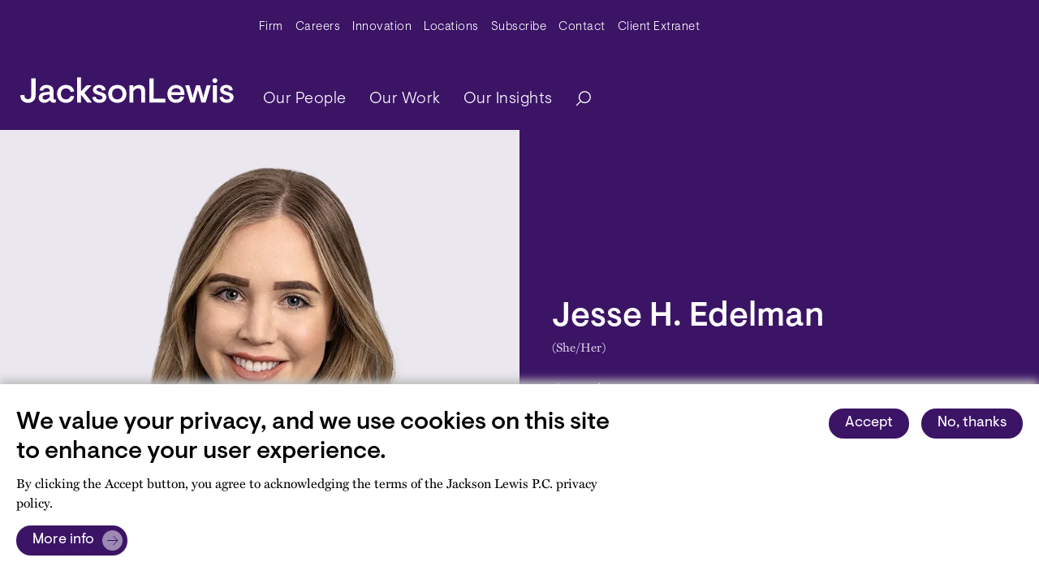

--- FILE ---
content_type: text/javascript
request_url: https://www.jacksonlewis.com/themes/custom/jlewis/dist/js/bootstrap/utilities/drop-downs/drop-downs.js?t8vmi5
body_size: 19246
content:
!function(t){var e={};function n(r){if(e[r])return e[r].exports;var o=e[r]={i:r,l:!1,exports:{}};return t[r].call(o.exports,o,o.exports,n),o.l=!0,o.exports}n.m=t,n.c=e,n.d=function(t,e,r){n.o(t,e)||Object.defineProperty(t,e,{enumerable:!0,get:r})},n.r=function(t){"undefined"!=typeof Symbol&&Symbol.toStringTag&&Object.defineProperty(t,Symbol.toStringTag,{value:"Module"}),Object.defineProperty(t,"__esModule",{value:!0})},n.t=function(t,e){if(1&e&&(t=n(t)),8&e)return t;if(4&e&&"object"==typeof t&&t&&t.__esModule)return t;var r=Object.create(null);if(n.r(r),Object.defineProperty(r,"default",{enumerable:!0,value:t}),2&e&&"string"!=typeof t)for(var o in t)n.d(r,o,function(e){return t[e]}.bind(null,o));return r},n.n=function(t){var e=t&&t.__esModule?function(){return t.default}:function(){return t};return n.d(e,"a",e),e},n.o=function(t,e){return Object.prototype.hasOwnProperty.call(t,e)},n.p="",n(n.s=172)}([function(t,e,n){(function(e){var n=function(t){return t&&t.Math==Math&&t};t.exports=n("object"==typeof globalThis&&globalThis)||n("object"==typeof window&&window)||n("object"==typeof self&&self)||n("object"==typeof e&&e)||function(){return this}()||Function("return this")()}).call(this,n(50))},function(t,e){t.exports=function(t){try{return!!t()}catch(t){return!0}}},function(t,e){var n={}.hasOwnProperty;t.exports=function(t,e){return n.call(t,e)}},function(t,e){t.exports=function(t){return"object"==typeof t?null!==t:"function"==typeof t}},function(t,e,n){var r=n(6),o=n(9),i=n(11);t.exports=r?function(t,e,n){return o.f(t,e,i(1,n))}:function(t,e,n){return t[e]=n,t}},function(t,e,n){var r=n(0),o=n(25),i=n(2),a=n(26),s=n(29),u=n(52),c=o("wks"),f=r.Symbol,l=u?f:f&&f.withoutSetter||a;t.exports=function(t){return i(c,t)||(s&&i(f,t)?c[t]=f[t]:c[t]=l("Symbol."+t)),c[t]}},function(t,e,n){var r=n(1);t.exports=!r((function(){return 7!=Object.defineProperty({},1,{get:function(){return 7}})[1]}))},function(t,e,n){var r=n(0),o=n(21).f,i=n(4),a=n(18),s=n(13),u=n(45),c=n(47);t.exports=function(t,e){var n,f,l,p,d,h=t.target,m=t.global,g=t.stat;if(n=m?r:g?r[h]||s(h,{}):(r[h]||{}).prototype)for(f in e){if(p=e[f],l=t.noTargetGet?(d=o(n,f))&&d.value:n[f],!c(m?f:h+(g?".":"#")+f,t.forced)&&void 0!==l){if(typeof p==typeof l)continue;u(p,l)}(t.sham||l&&l.sham)&&i(p,"sham",!0),a(n,f,p,t)}}},function(t,e,n){var r=n(23),o=n(17);t.exports=function(t){return r(o(t))}},function(t,e,n){var r=n(6),o=n(27),i=n(10),a=n(12),s=Object.defineProperty;e.f=r?s:function(t,e,n){if(i(t),e=a(e,!0),i(n),o)try{return s(t,e,n)}catch(t){}if("get"in n||"set"in n)throw TypeError("Accessors not supported");return"value"in n&&(t[e]=n.value),t}},function(t,e,n){var r=n(3);t.exports=function(t){if(!r(t))throw TypeError(String(t)+" is not an object");return t}},function(t,e){t.exports=function(t,e){return{enumerable:!(1&t),configurable:!(2&t),writable:!(4&t),value:e}}},function(t,e,n){var r=n(3);t.exports=function(t,e){if(!r(t))return t;var n,o;if(e&&"function"==typeof(n=t.toString)&&!r(o=n.call(t)))return o;if("function"==typeof(n=t.valueOf)&&!r(o=n.call(t)))return o;if(!e&&"function"==typeof(n=t.toString)&&!r(o=n.call(t)))return o;throw TypeError("Can't convert object to primitive value")}},function(t,e,n){var r=n(0),o=n(4);t.exports=function(t,e){try{o(r,t,e)}catch(n){r[t]=e}return e}},function(t,e,n){var r=n(0),o=n(13),i=r["__core-js_shared__"]||o("__core-js_shared__",{});t.exports=i},function(t,e,n){var r=n(20),o=Math.min;t.exports=function(t){return t>0?o(r(t),9007199254740991):0}},function(t,e){var n={}.toString;t.exports=function(t){return n.call(t).slice(8,-1)}},function(t,e){t.exports=function(t){if(null==t)throw TypeError("Can't call method on "+t);return t}},function(t,e,n){var r=n(0),o=n(4),i=n(2),a=n(13),s=n(28),u=n(33),c=u.get,f=u.enforce,l=String(String).split("String");(t.exports=function(t,e,n,s){var u,c=!!s&&!!s.unsafe,p=!!s&&!!s.enumerable,d=!!s&&!!s.noTargetGet;"function"==typeof n&&("string"!=typeof e||i(n,"name")||o(n,"name",e),(u=f(n)).source||(u.source=l.join("string"==typeof e?e:""))),t!==r?(c?!d&&t[e]&&(p=!0):delete t[e],p?t[e]=n:o(t,e,n)):p?t[e]=n:a(e,n)})(Function.prototype,"toString",(function(){return"function"==typeof this&&c(this).source||s(this)}))},function(t,e,n){
/*!
  * Bootstrap index.js v5.2.3 (https://getbootstrap.com/)
  * Copyright 2011-2022 The Bootstrap Authors (https://github.com/twbs/bootstrap/graphs/contributors)
  * Licensed under MIT (https://github.com/twbs/bootstrap/blob/main/LICENSE)
  */
!function(t){"use strict";const e=t=>{let e=t.getAttribute("data-bs-target");if(!e||"#"===e){let n=t.getAttribute("href");if(!n||!n.includes("#")&&!n.startsWith("."))return null;n.includes("#")&&!n.startsWith("#")&&(n="#"+n.split("#")[1]),e=n&&"#"!==n?n.trim():null}return e},n=t=>{if(!t)return 0;let{transitionDuration:e,transitionDelay:n}=window.getComputedStyle(t);const r=Number.parseFloat(e),o=Number.parseFloat(n);return r||o?(e=e.split(",")[0],n=n.split(",")[0],1e3*(Number.parseFloat(e)+Number.parseFloat(n))):0},r=t=>{t.dispatchEvent(new Event("transitionend"))},o=t=>!(!t||"object"!=typeof t)&&(void 0!==t.jquery&&(t=t[0]),void 0!==t.nodeType),i=t=>{if(!document.documentElement.attachShadow)return null;if("function"==typeof t.getRootNode){const e=t.getRootNode();return e instanceof ShadowRoot?e:null}return t instanceof ShadowRoot?t:t.parentNode?i(t.parentNode):null},a=()=>window.jQuery&&!document.body.hasAttribute("data-bs-no-jquery")?window.jQuery:null,s=[],u=t=>{"loading"===document.readyState?(s.length||document.addEventListener("DOMContentLoaded",()=>{for(const t of s)t()}),s.push(t)):t()},c=t=>{"function"==typeof t&&t()};t.defineJQueryPlugin=t=>{u(()=>{const e=a();if(e){const n=t.NAME,r=e.fn[n];e.fn[n]=t.jQueryInterface,e.fn[n].Constructor=t,e.fn[n].noConflict=()=>(e.fn[n]=r,t.jQueryInterface)}})},t.execute=c,t.executeAfterTransition=(t,e,o=!0)=>{if(!o)return void c(t);const i=n(e)+5;let a=!1;const s=({target:n})=>{n===e&&(a=!0,e.removeEventListener("transitionend",s),c(t))};e.addEventListener("transitionend",s),setTimeout(()=>{a||r(e)},i)},t.findShadowRoot=i,t.getElement=t=>o(t)?t.jquery?t[0]:t:"string"==typeof t&&t.length>0?document.querySelector(t):null,t.getElementFromSelector=t=>{const n=e(t);return n?document.querySelector(n):null},t.getNextActiveElement=(t,e,n,r)=>{const o=t.length;let i=t.indexOf(e);return-1===i?!n&&r?t[o-1]:t[0]:(i+=n?1:-1,r&&(i=(i+o)%o),t[Math.max(0,Math.min(i,o-1))])},t.getSelectorFromElement=t=>{const n=e(t);return n&&document.querySelector(n)?n:null},t.getTransitionDurationFromElement=n,t.getUID=t=>{do{t+=Math.floor(1e6*Math.random())}while(document.getElementById(t));return t},t.getjQuery=a,t.isDisabled=t=>!t||t.nodeType!==Node.ELEMENT_NODE||!!t.classList.contains("disabled")||(void 0!==t.disabled?t.disabled:t.hasAttribute("disabled")&&"false"!==t.getAttribute("disabled")),t.isElement=o,t.isRTL=()=>"rtl"===document.documentElement.dir,t.isVisible=t=>{if(!o(t)||0===t.getClientRects().length)return!1;const e="visible"===getComputedStyle(t).getPropertyValue("visibility"),n=t.closest("details:not([open])");if(!n)return e;if(n!==t){const e=t.closest("summary");if(e&&e.parentNode!==n)return!1;if(null===e)return!1}return e},t.noop=()=>{},t.onDOMContentLoaded=u,t.reflow=t=>{t.offsetHeight},t.toType=t=>null==t?""+t:Object.prototype.toString.call(t).match(/\s([a-z]+)/i)[1].toLowerCase(),t.triggerTransitionEnd=r,Object.defineProperties(t,{__esModule:{value:!0},[Symbol.toStringTag]:{value:"Module"}})}(e)},function(t,e){var n=Math.ceil,r=Math.floor;t.exports=function(t){return isNaN(t=+t)?0:(t>0?r:n)(t)}},function(t,e,n){var r=n(6),o=n(40),i=n(11),a=n(8),s=n(12),u=n(2),c=n(27),f=Object.getOwnPropertyDescriptor;e.f=r?f:function(t,e){if(t=a(t),e=s(e,!0),c)try{return f(t,e)}catch(t){}if(u(t,e))return i(!o.f.call(t,e),t[e])}},function(t,e){t.exports={}},function(t,e,n){var r=n(1),o=n(16),i="".split;t.exports=r((function(){return!Object("z").propertyIsEnumerable(0)}))?function(t){return"String"==o(t)?i.call(t,""):Object(t)}:Object},function(t,e,n){var r=n(46),o=n(0),i=function(t){return"function"==typeof t?t:void 0};t.exports=function(t,e){return arguments.length<2?i(r[t])||i(o[t]):r[t]&&r[t][e]||o[t]&&o[t][e]}},function(t,e,n){var r=n(34),o=n(14);(t.exports=function(t,e){return o[t]||(o[t]=void 0!==e?e:{})})("versions",[]).push({version:"3.9.0",mode:r?"pure":"global",copyright:"© 2021 Denis Pushkarev (zloirock.ru)"})},function(t,e){var n=0,r=Math.random();t.exports=function(t){return"Symbol("+String(void 0===t?"":t)+")_"+(++n+r).toString(36)}},function(t,e,n){var r=n(6),o=n(1),i=n(38);t.exports=!r&&!o((function(){return 7!=Object.defineProperty(i("div"),"a",{get:function(){return 7}}).a}))},function(t,e,n){var r=n(14),o=Function.toString;"function"!=typeof r.inspectSource&&(r.inspectSource=function(t){return o.call(t)}),t.exports=r.inspectSource},function(t,e,n){var r=n(1);t.exports=!!Object.getOwnPropertySymbols&&!r((function(){return!String(Symbol())}))},function(t,e,n){var r=n(17);t.exports=function(t){return Object(r(t))}},function(t,e,n){var r=n(16);t.exports=Array.isArray||function(t){return"Array"==r(t)}},function(t,e,n){var r=n(20),o=Math.max,i=Math.min;t.exports=function(t,e){var n=r(t);return n<0?o(n+e,0):i(n,e)}},function(t,e,n){var r,o,i,a=n(51),s=n(0),u=n(3),c=n(4),f=n(2),l=n(14),p=n(35),d=n(22),h=s.WeakMap;if(a){var m=l.state||(l.state=new h),g=m.get,v=m.has,y=m.set;r=function(t,e){return e.facade=t,y.call(m,t,e),e},o=function(t){return g.call(m,t)||{}},i=function(t){return v.call(m,t)}}else{var b=p("state");d[b]=!0,r=function(t,e){return e.facade=t,c(t,b,e),e},o=function(t){return f(t,b)?t[b]:{}},i=function(t){return f(t,b)}}t.exports={set:r,get:o,has:i,enforce:function(t){return i(t)?o(t):r(t,{})},getterFor:function(t){return function(e){var n;if(!u(e)||(n=o(e)).type!==t)throw TypeError("Incompatible receiver, "+t+" required");return n}}}},function(t,e){t.exports=!1},function(t,e,n){var r=n(25),o=n(26),i=r("keys");t.exports=function(t){return i[t]||(i[t]=o(t))}},function(t,e){t.exports=["constructor","hasOwnProperty","isPrototypeOf","propertyIsEnumerable","toLocaleString","toString","valueOf"]},function(t,e,n){var r=n(39),o=n(36).concat("length","prototype");e.f=Object.getOwnPropertyNames||function(t){return r(t,o)}},function(t,e,n){var r=n(0),o=n(3),i=r.document,a=o(i)&&o(i.createElement);t.exports=function(t){return a?i.createElement(t):{}}},function(t,e,n){var r=n(2),o=n(8),i=n(44).indexOf,a=n(22);t.exports=function(t,e){var n,s=o(t),u=0,c=[];for(n in s)!r(a,n)&&r(s,n)&&c.push(n);for(;e.length>u;)r(s,n=e[u++])&&(~i(c,n)||c.push(n));return c}},function(t,e,n){"use strict";var r={}.propertyIsEnumerable,o=Object.getOwnPropertyDescriptor,i=o&&!r.call({1:2},1);e.f=i?function(t){var e=o(this,t);return!!e&&e.enumerable}:r},function(t,e){e.f=Object.getOwnPropertySymbols},function(t,e,n){var r=n(43),o=n(23),i=n(30),a=n(15),s=n(49),u=[].push,c=function(t){var e=1==t,n=2==t,c=3==t,f=4==t,l=6==t,p=7==t,d=5==t||l;return function(h,m,g,v){for(var y,b,w=i(h),x=o(w),O=r(m,g,3),_=a(x.length),E=0,j=v||s,A=e?j(h,_):n||p?j(h,0):void 0;_>E;E++)if((d||E in x)&&(b=O(y=x[E],E,w),t))if(e)A[E]=b;else if(b)switch(t){case 3:return!0;case 5:return y;case 6:return E;case 2:u.call(A,y)}else switch(t){case 4:return!1;case 7:u.call(A,y)}return l?-1:c||f?f:A}};t.exports={forEach:c(0),map:c(1),filter:c(2),some:c(3),every:c(4),find:c(5),findIndex:c(6),filterOut:c(7)}},function(t,e,n){var r=n(53);t.exports=function(t,e,n){if(r(t),void 0===e)return t;switch(n){case 0:return function(){return t.call(e)};case 1:return function(n){return t.call(e,n)};case 2:return function(n,r){return t.call(e,n,r)};case 3:return function(n,r,o){return t.call(e,n,r,o)}}return function(){return t.apply(e,arguments)}}},function(t,e,n){var r=n(8),o=n(15),i=n(32),a=function(t){return function(e,n,a){var s,u=r(e),c=o(u.length),f=i(a,c);if(t&&n!=n){for(;c>f;)if((s=u[f++])!=s)return!0}else for(;c>f;f++)if((t||f in u)&&u[f]===n)return t||f||0;return!t&&-1}};t.exports={includes:a(!0),indexOf:a(!1)}},function(t,e,n){var r=n(2),o=n(48),i=n(21),a=n(9);t.exports=function(t,e){for(var n=o(e),s=a.f,u=i.f,c=0;c<n.length;c++){var f=n[c];r(t,f)||s(t,f,u(e,f))}}},function(t,e,n){var r=n(0);t.exports=r},function(t,e,n){var r=n(1),o=/#|\.prototype\./,i=function(t,e){var n=s[a(t)];return n==c||n!=u&&("function"==typeof e?r(e):!!e)},a=i.normalize=function(t){return String(t).replace(o,".").toLowerCase()},s=i.data={},u=i.NATIVE="N",c=i.POLYFILL="P";t.exports=i},function(t,e,n){var r=n(24),o=n(37),i=n(41),a=n(10);t.exports=r("Reflect","ownKeys")||function(t){var e=o.f(a(t)),n=i.f;return n?e.concat(n(t)):e}},function(t,e,n){var r=n(3),o=n(31),i=n(5)("species");t.exports=function(t,e){var n;return o(t)&&("function"!=typeof(n=t.constructor)||n!==Array&&!o(n.prototype)?r(n)&&null===(n=n[i])&&(n=void 0):n=void 0),new(void 0===n?Array:n)(0===e?0:e)}},function(t,e){var n;n=function(){return this}();try{n=n||new Function("return this")()}catch(t){"object"==typeof window&&(n=window)}t.exports=n},function(t,e,n){var r=n(0),o=n(28),i=r.WeakMap;t.exports="function"==typeof i&&/native code/.test(o(i))},function(t,e,n){var r=n(29);t.exports=r&&!Symbol.sham&&"symbol"==typeof Symbol.iterator},function(t,e){t.exports=function(t){if("function"!=typeof t)throw TypeError(String(t)+" is not a function");return t}},,function(t,e,n){
/*!
  * Bootstrap event-handler.js v5.2.3 (https://getbootstrap.com/)
  * Copyright 2011-2022 The Bootstrap Authors (https://github.com/twbs/bootstrap/graphs/contributors)
  * Licensed under MIT (https://github.com/twbs/bootstrap/blob/main/LICENSE)
  */
t.exports=function(t){"use strict";const e=/[^.]*(?=\..*)\.|.*/,n=/\..*/,r=/::\d+$/,o={};let i=1;const a={mouseenter:"mouseover",mouseleave:"mouseout"},s=new Set(["click","dblclick","mouseup","mousedown","contextmenu","mousewheel","DOMMouseScroll","mouseover","mouseout","mousemove","selectstart","selectend","keydown","keypress","keyup","orientationchange","touchstart","touchmove","touchend","touchcancel","pointerdown","pointermove","pointerup","pointerleave","pointercancel","gesturestart","gesturechange","gestureend","focus","blur","change","reset","select","submit","focusin","focusout","load","unload","beforeunload","resize","move","DOMContentLoaded","readystatechange","error","abort","scroll"]);function u(t,e){return e&&`${e}::${i++}`||t.uidEvent||i++}function c(t){const e=u(t);return t.uidEvent=e,o[e]=o[e]||{},o[e]}function f(t,e,n=null){return Object.values(t).find(t=>t.callable===e&&t.delegationSelector===n)}function l(t,e,n){const r="string"==typeof e,o=r?n:e||n;let i=m(t);return s.has(i)||(i=t),[r,o,i]}function p(t,n,r,o,i){if("string"!=typeof n||!t)return;let[s,p,d]=l(n,r,o);n in a&&(p=(t=>function(e){if(!e.relatedTarget||e.relatedTarget!==e.delegateTarget&&!e.delegateTarget.contains(e.relatedTarget))return t.call(this,e)})(p));const h=c(t),m=h[d]||(h[d]={}),y=f(m,p,s?r:null);if(y)return void(y.oneOff=y.oneOff&&i);const b=u(p,n.replace(e,"")),w=s?function(t,e,n){return function r(o){const i=t.querySelectorAll(e);for(let{target:a}=o;a&&a!==this;a=a.parentNode)for(const s of i)if(s===a)return v(o,{delegateTarget:a}),r.oneOff&&g.off(t,o.type,e,n),n.apply(a,[o])}}(t,r,p):function(t,e){return function n(r){return v(r,{delegateTarget:t}),n.oneOff&&g.off(t,r.type,e),e.apply(t,[r])}}(t,p);w.delegationSelector=s?r:null,w.callable=p,w.oneOff=i,w.uidEvent=b,m[b]=w,t.addEventListener(d,w,s)}function d(t,e,n,r,o){const i=f(e[n],r,o);i&&(t.removeEventListener(n,i,Boolean(o)),delete e[n][i.uidEvent])}function h(t,e,n,r){const o=e[n]||{};for(const i of Object.keys(o))if(i.includes(r)){const r=o[i];d(t,e,n,r.callable,r.delegationSelector)}}function m(t){return t=t.replace(n,""),a[t]||t}const g={on(t,e,n,r){p(t,e,n,r,!1)},one(t,e,n,r){p(t,e,n,r,!0)},off(t,e,n,o){if("string"!=typeof e||!t)return;const[i,a,s]=l(e,n,o),u=s!==e,f=c(t),p=f[s]||{},m=e.startsWith(".");if(void 0===a){if(m)for(const n of Object.keys(f))h(t,f,n,e.slice(1));for(const n of Object.keys(p)){const o=n.replace(r,"");if(!u||e.includes(o)){const e=p[n];d(t,f,s,e.callable,e.delegationSelector)}}}else{if(!Object.keys(p).length)return;d(t,f,s,a,i?n:null)}},trigger(e,n,r){if("string"!=typeof n||!e)return null;const o=t.getjQuery();let i=null,a=!0,s=!0,u=!1;n!==m(n)&&o&&(i=o.Event(n,r),o(e).trigger(i),a=!i.isPropagationStopped(),s=!i.isImmediatePropagationStopped(),u=i.isDefaultPrevented());let c=new Event(n,{bubbles:a,cancelable:!0});return c=v(c,r),u&&c.preventDefault(),s&&e.dispatchEvent(c),c.defaultPrevented&&i&&i.preventDefault(),c}};function v(t,e){for(const[n,r]of Object.entries(e||{}))try{t[n]=r}catch(e){Object.defineProperty(t,n,{configurable:!0,get:()=>r})}return t}return g}(n(19))},function(t,e,n){var r=n(1),o=n(5),i=n(61),a=o("species");t.exports=function(t){return i>=51||!r((function(){var e=[];return(e.constructor={})[a]=function(){return{foo:1}},1!==e[t](Boolean).foo}))}},function(t,e,n){"use strict";var r=n(12),o=n(9),i=n(11);t.exports=function(t,e,n){var a=r(e);a in t?o.f(t,a,i(0,n)):t[a]=n}},,function(t,e,n){var r=n(24);t.exports=r("navigator","userAgent")||""},function(t,e,n){
/*!
  * Bootstrap config.js v5.2.3 (https://getbootstrap.com/)
  * Copyright 2011-2022 The Bootstrap Authors (https://github.com/twbs/bootstrap/graphs/contributors)
  * Licensed under MIT (https://github.com/twbs/bootstrap/blob/main/LICENSE)
  */
t.exports=function(t,e){"use strict";const n=(t=>t&&"object"==typeof t&&"default"in t?t:{default:t})(e);return class{static get Default(){return{}}static get DefaultType(){return{}}static get NAME(){throw new Error('You have to implement the static method "NAME", for each component!')}_getConfig(t){return t=this._mergeConfigObj(t),t=this._configAfterMerge(t),this._typeCheckConfig(t),t}_configAfterMerge(t){return t}_mergeConfigObj(e,r){const o=t.isElement(r)?n.default.getDataAttribute(r,"config"):{};return{...this.constructor.Default,..."object"==typeof o?o:{},...t.isElement(r)?n.default.getDataAttributes(r):{},..."object"==typeof e?e:{}}}_typeCheckConfig(e,n=this.constructor.DefaultType){for(const r of Object.keys(n)){const o=n[r],i=e[r],a=t.isElement(i)?"element":t.toType(i);if(!new RegExp(o).test(a))throw new TypeError(`${this.constructor.NAME.toUpperCase()}: Option "${r}" provided type "${a}" but expected type "${o}".`)}}}}(n(19),n(62))},function(t,e,n){var r,o,i=n(0),a=n(59),s=i.process,u=s&&s.versions,c=u&&u.v8;c?o=(r=c.split("."))[0]+r[1]:a&&(!(r=a.match(/Edge\/(\d+)/))||r[1]>=74)&&(r=a.match(/Chrome\/(\d+)/))&&(o=r[1]),t.exports=o&&+o},function(t,e,n){
/*!
  * Bootstrap manipulator.js v5.2.3 (https://getbootstrap.com/)
  * Copyright 2011-2022 The Bootstrap Authors (https://github.com/twbs/bootstrap/graphs/contributors)
  * Licensed under MIT (https://github.com/twbs/bootstrap/blob/main/LICENSE)
  */
t.exports=function(){"use strict";function t(t){if("true"===t)return!0;if("false"===t)return!1;if(t===Number(t).toString())return Number(t);if(""===t||"null"===t)return null;if("string"!=typeof t)return t;try{return JSON.parse(decodeURIComponent(t))}catch(e){return t}}function e(t){return t.replace(/[A-Z]/g,t=>"-"+t.toLowerCase())}return{setDataAttribute(t,n,r){t.setAttribute("data-bs-"+e(n),r)},removeDataAttribute(t,n){t.removeAttribute("data-bs-"+e(n))},getDataAttributes(e){if(!e)return{};const n={},r=Object.keys(e.dataset).filter(t=>t.startsWith("bs")&&!t.startsWith("bsConfig"));for(const o of r){let r=o.replace(/^bs/,"");r=r.charAt(0).toLowerCase()+r.slice(1,r.length),n[r]=t(e.dataset[o])}return n},getDataAttribute:(n,r)=>t(n.getAttribute("data-bs-"+e(r)))}}()},,function(t,e,n){"use strict";var r=n(7),o=n(3),i=n(31),a=n(32),s=n(15),u=n(8),c=n(57),f=n(5),l=n(56)("slice"),p=f("species"),d=[].slice,h=Math.max;r({target:"Array",proto:!0,forced:!l},{slice:function(t,e){var n,r,f,l=u(this),m=s(l.length),g=a(t,m),v=a(void 0===e?m:e,m);if(i(l)&&("function"!=typeof(n=l.constructor)||n!==Array&&!i(n.prototype)?o(n)&&null===(n=n[p])&&(n=void 0):n=void 0,n===Array||void 0===n))return d.call(l,g,v);for(r=new(void 0===n?Array:n)(h(v-g,0)),f=0;g<v;g++,f++)g in l&&c(r,f,l[g]);return r.length=f,r}})},,,,function(t,e,n){"use strict";var r=n(7),o=n(42).map;r({target:"Array",proto:!0,forced:!n(56)("map")},{map:function(t){return o(this,t,arguments.length>1?arguments[1]:void 0)}})},function(t,e,n){
/*!
  * Bootstrap base-component.js v5.2.3 (https://getbootstrap.com/)
  * Copyright 2011-2022 The Bootstrap Authors (https://github.com/twbs/bootstrap/graphs/contributors)
  * Licensed under MIT (https://github.com/twbs/bootstrap/blob/main/LICENSE)
  */
t.exports=function(t,e,n,r){"use strict";const o=t=>t&&"object"==typeof t&&"default"in t?t:{default:t},i=o(t),a=o(n),s=o(r);class u extends s.default{constructor(t,n){super(),(t=e.getElement(t))&&(this._element=t,this._config=this._getConfig(n),i.default.set(this._element,this.constructor.DATA_KEY,this))}dispose(){i.default.remove(this._element,this.constructor.DATA_KEY),a.default.off(this._element,this.constructor.EVENT_KEY);for(const t of Object.getOwnPropertyNames(this))this[t]=null}_queueCallback(t,n,r=!0){e.executeAfterTransition(t,n,r)}_getConfig(t){return t=this._mergeConfigObj(t,this._element),t=this._configAfterMerge(t),this._typeCheckConfig(t),t}static getInstance(t){return i.default.get(e.getElement(t),this.DATA_KEY)}static getOrCreateInstance(t,e={}){return this.getInstance(t)||new this(t,"object"==typeof e?e:null)}static get VERSION(){return"5.2.3"}static get DATA_KEY(){return"bs."+this.NAME}static get EVENT_KEY(){return"."+this.DATA_KEY}static eventName(t){return`${t}${this.EVENT_KEY}`}}return u}(n(70),n(19),n(55),n(60))},function(t,e,n){
/*!
  * Bootstrap data.js v5.2.3 (https://getbootstrap.com/)
  * Copyright 2011-2022 The Bootstrap Authors (https://github.com/twbs/bootstrap/graphs/contributors)
  * Licensed under MIT (https://github.com/twbs/bootstrap/blob/main/LICENSE)
  */
t.exports=function(){"use strict";const t=new Map;return{set(e,n,r){t.has(e)||t.set(e,new Map);const o=t.get(e);o.has(n)||0===o.size?o.set(n,r):console.error(`Bootstrap doesn't allow more than one instance per element. Bound instance: ${Array.from(o.keys())[0]}.`)},get:(e,n)=>t.has(e)&&t.get(e).get(n)||null,remove(e,n){if(!t.has(e))return;const r=t.get(e);r.delete(n),0===r.size&&t.delete(e)}}}()},function(t,e,n){
/*!
  * Bootstrap selector-engine.js v5.2.3 (https://getbootstrap.com/)
  * Copyright 2011-2022 The Bootstrap Authors (https://github.com/twbs/bootstrap/graphs/contributors)
  * Licensed under MIT (https://github.com/twbs/bootstrap/blob/main/LICENSE)
  */
t.exports=function(t){"use strict";return{find:(t,e=document.documentElement)=>[].concat(...Element.prototype.querySelectorAll.call(e,t)),findOne:(t,e=document.documentElement)=>Element.prototype.querySelector.call(e,t),children:(t,e)=>[].concat(...t.children).filter(t=>t.matches(e)),parents(t,e){const n=[];let r=t.parentNode.closest(e);for(;r;)n.push(r),r=r.parentNode.closest(e);return n},prev(t,e){let n=t.previousElementSibling;for(;n;){if(n.matches(e))return[n];n=n.previousElementSibling}return[]},next(t,e){let n=t.nextElementSibling;for(;n;){if(n.matches(e))return[n];n=n.nextElementSibling}return[]},focusableChildren(e){const n=["a","button","input","textarea","select","details","[tabindex]",'[contenteditable="true"]'].map(t=>t+':not([tabindex^="-"])').join(",");return this.find(n,e).filter(e=>!t.isDisabled(e)&&t.isVisible(e))}}}(n(19))},,,,,,,,,,,,,,,,,,,,,,,,,,,,,,,,,,,,,,,,,,function(t,e,n){"use strict";n.r(e),n.d(e,"top",(function(){return r})),n.d(e,"bottom",(function(){return o})),n.d(e,"right",(function(){return i})),n.d(e,"left",(function(){return a})),n.d(e,"auto",(function(){return s})),n.d(e,"basePlacements",(function(){return u})),n.d(e,"start",(function(){return c})),n.d(e,"end",(function(){return f})),n.d(e,"clippingParents",(function(){return l})),n.d(e,"viewport",(function(){return p})),n.d(e,"popper",(function(){return d})),n.d(e,"reference",(function(){return h})),n.d(e,"variationPlacements",(function(){return m})),n.d(e,"placements",(function(){return g})),n.d(e,"beforeRead",(function(){return v})),n.d(e,"read",(function(){return y})),n.d(e,"afterRead",(function(){return b})),n.d(e,"beforeMain",(function(){return w})),n.d(e,"main",(function(){return x})),n.d(e,"afterMain",(function(){return O})),n.d(e,"beforeWrite",(function(){return _})),n.d(e,"write",(function(){return E})),n.d(e,"afterWrite",(function(){return j})),n.d(e,"modifierPhases",(function(){return A})),n.d(e,"applyStyles",(function(){return C})),n.d(e,"arrow",(function(){return X})),n.d(e,"computeStyles",(function(){return nt})),n.d(e,"eventListeners",(function(){return ot})),n.d(e,"flip",(function(){return yt})),n.d(e,"hide",(function(){return xt})),n.d(e,"offset",(function(){return Ot})),n.d(e,"popperOffsets",(function(){return _t})),n.d(e,"preventOverflow",(function(){return Et})),n.d(e,"popperGenerator",(function(){return Dt})),n.d(e,"detectOverflow",(function(){return vt})),n.d(e,"createPopperBase",(function(){return Pt})),n.d(e,"createPopper",(function(){return Mt})),n.d(e,"createPopperLite",(function(){return Ct}));var r="top",o="bottom",i="right",a="left",s="auto",u=[r,o,i,a],c="start",f="end",l="clippingParents",p="viewport",d="popper",h="reference",m=u.reduce((function(t,e){return t.concat([e+"-"+c,e+"-"+f])}),[]),g=[].concat(u,[s]).reduce((function(t,e){return t.concat([e,e+"-"+c,e+"-"+f])}),[]),v="beforeRead",y="read",b="afterRead",w="beforeMain",x="main",O="afterMain",_="beforeWrite",E="write",j="afterWrite",A=[v,y,b,w,x,O,_,E,j];function S(t){return t?(t.nodeName||"").toLowerCase():null}function T(t){if(null==t)return window;if("[object Window]"!==t.toString()){var e=t.ownerDocument;return e&&e.defaultView||window}return t}function D(t){return t instanceof T(t).Element||t instanceof Element}function P(t){return t instanceof T(t).HTMLElement||t instanceof HTMLElement}function M(t){return"undefined"!=typeof ShadowRoot&&(t instanceof T(t).ShadowRoot||t instanceof ShadowRoot)}var C={name:"applyStyles",enabled:!0,phase:"write",fn:function(t){var e=t.state;Object.keys(e.elements).forEach((function(t){var n=e.styles[t]||{},r=e.attributes[t]||{},o=e.elements[t];P(o)&&S(o)&&(Object.assign(o.style,n),Object.keys(r).forEach((function(t){var e=r[t];!1===e?o.removeAttribute(t):o.setAttribute(t,!0===e?"":e)})))}))},effect:function(t){var e=t.state,n={popper:{position:e.options.strategy,left:"0",top:"0",margin:"0"},arrow:{position:"absolute"},reference:{}};return Object.assign(e.elements.popper.style,n.popper),e.styles=n,e.elements.arrow&&Object.assign(e.elements.arrow.style,n.arrow),function(){Object.keys(e.elements).forEach((function(t){var r=e.elements[t],o=e.attributes[t]||{},i=Object.keys(e.styles.hasOwnProperty(t)?e.styles[t]:n[t]).reduce((function(t,e){return t[e]="",t}),{});P(r)&&S(r)&&(Object.assign(r.style,i),Object.keys(o).forEach((function(t){r.removeAttribute(t)})))}))}},requires:["computeStyles"]};function L(t){return t.split("-")[0]}var N=Math.max,k=Math.min,R=Math.round;function I(){var t=navigator.userAgentData;return null!=t&&t.brands&&Array.isArray(t.brands)?t.brands.map((function(t){return t.brand+"/"+t.version})).join(" "):navigator.userAgent}function W(){return!/^((?!chrome|android).)*safari/i.test(I())}function B(t,e,n){void 0===e&&(e=!1),void 0===n&&(n=!1);var r=t.getBoundingClientRect(),o=1,i=1;e&&P(t)&&(o=t.offsetWidth>0&&R(r.width)/t.offsetWidth||1,i=t.offsetHeight>0&&R(r.height)/t.offsetHeight||1);var a=(D(t)?T(t):window).visualViewport,s=!W()&&n,u=(r.left+(s&&a?a.offsetLeft:0))/o,c=(r.top+(s&&a?a.offsetTop:0))/i,f=r.width/o,l=r.height/i;return{width:f,height:l,top:c,right:u+f,bottom:c+l,left:u,x:u,y:c}}function q(t){var e=B(t),n=t.offsetWidth,r=t.offsetHeight;return Math.abs(e.width-n)<=1&&(n=e.width),Math.abs(e.height-r)<=1&&(r=e.height),{x:t.offsetLeft,y:t.offsetTop,width:n,height:r}}function H(t,e){var n=e.getRootNode&&e.getRootNode();if(t.contains(e))return!0;if(n&&M(n)){var r=e;do{if(r&&t.isSameNode(r))return!0;r=r.parentNode||r.host}while(r)}return!1}function V(t){return T(t).getComputedStyle(t)}function F(t){return["table","td","th"].indexOf(S(t))>=0}function $(t){return((D(t)?t.ownerDocument:t.document)||window.document).documentElement}function K(t){return"html"===S(t)?t:t.assignedSlot||t.parentNode||(M(t)?t.host:null)||$(t)}function Y(t){return P(t)&&"fixed"!==V(t).position?t.offsetParent:null}function z(t){for(var e=T(t),n=Y(t);n&&F(n)&&"static"===V(n).position;)n=Y(n);return n&&("html"===S(n)||"body"===S(n)&&"static"===V(n).position)?e:n||function(t){var e=/firefox/i.test(I());if(/Trident/i.test(I())&&P(t)&&"fixed"===V(t).position)return null;var n=K(t);for(M(n)&&(n=n.host);P(n)&&["html","body"].indexOf(S(n))<0;){var r=V(n);if("none"!==r.transform||"none"!==r.perspective||"paint"===r.contain||-1!==["transform","perspective"].indexOf(r.willChange)||e&&"filter"===r.willChange||e&&r.filter&&"none"!==r.filter)return n;n=n.parentNode}return null}(t)||e}function Q(t){return["top","bottom"].indexOf(t)>=0?"x":"y"}function U(t,e,n){return N(t,k(e,n))}function G(t){return Object.assign({},{top:0,right:0,bottom:0,left:0},t)}function J(t,e){return e.reduce((function(e,n){return e[n]=t,e}),{})}var X={name:"arrow",enabled:!0,phase:"main",fn:function(t){var e,n=t.state,s=t.name,c=t.options,f=n.elements.arrow,l=n.modifiersData.popperOffsets,p=L(n.placement),d=Q(p),h=[a,i].indexOf(p)>=0?"height":"width";if(f&&l){var m=function(t,e){return G("number"!=typeof(t="function"==typeof t?t(Object.assign({},e.rects,{placement:e.placement})):t)?t:J(t,u))}(c.padding,n),g=q(f),v="y"===d?r:a,y="y"===d?o:i,b=n.rects.reference[h]+n.rects.reference[d]-l[d]-n.rects.popper[h],w=l[d]-n.rects.reference[d],x=z(f),O=x?"y"===d?x.clientHeight||0:x.clientWidth||0:0,_=b/2-w/2,E=m[v],j=O-g[h]-m[y],A=O/2-g[h]/2+_,S=U(E,A,j),T=d;n.modifiersData[s]=((e={})[T]=S,e.centerOffset=S-A,e)}},effect:function(t){var e=t.state,n=t.options.element,r=void 0===n?"[data-popper-arrow]":n;null!=r&&("string"!=typeof r||(r=e.elements.popper.querySelector(r)))&&H(e.elements.popper,r)&&(e.elements.arrow=r)},requires:["popperOffsets"],requiresIfExists:["preventOverflow"]};function Z(t){return t.split("-")[1]}var tt={top:"auto",right:"auto",bottom:"auto",left:"auto"};function et(t){var e,n=t.popper,s=t.popperRect,u=t.placement,c=t.variation,l=t.offsets,p=t.position,d=t.gpuAcceleration,h=t.adaptive,m=t.roundOffsets,g=t.isFixed,v=l.x,y=void 0===v?0:v,b=l.y,w=void 0===b?0:b,x="function"==typeof m?m({x:y,y:w}):{x:y,y:w};y=x.x,w=x.y;var O=l.hasOwnProperty("x"),_=l.hasOwnProperty("y"),E=a,j=r,A=window;if(h){var S=z(n),D="clientHeight",P="clientWidth";if(S===T(n)&&"static"!==V(S=$(n)).position&&"absolute"===p&&(D="scrollHeight",P="scrollWidth"),S=S,u===r||(u===a||u===i)&&c===f)j=o,w-=(g&&S===A&&A.visualViewport?A.visualViewport.height:S[D])-s.height,w*=d?1:-1;if(u===a||(u===r||u===o)&&c===f)E=i,y-=(g&&S===A&&A.visualViewport?A.visualViewport.width:S[P])-s.width,y*=d?1:-1}var M,C=Object.assign({position:p},h&&tt),L=!0===m?function(t,e){var n=t.x,r=t.y,o=e.devicePixelRatio||1;return{x:R(n*o)/o||0,y:R(r*o)/o||0}}({x:y,y:w},T(n)):{x:y,y:w};return y=L.x,w=L.y,d?Object.assign({},C,((M={})[j]=_?"0":"",M[E]=O?"0":"",M.transform=(A.devicePixelRatio||1)<=1?"translate("+y+"px, "+w+"px)":"translate3d("+y+"px, "+w+"px, 0)",M)):Object.assign({},C,((e={})[j]=_?w+"px":"",e[E]=O?y+"px":"",e.transform="",e))}var nt={name:"computeStyles",enabled:!0,phase:"beforeWrite",fn:function(t){var e=t.state,n=t.options,r=n.gpuAcceleration,o=void 0===r||r,i=n.adaptive,a=void 0===i||i,s=n.roundOffsets,u=void 0===s||s,c={placement:L(e.placement),variation:Z(e.placement),popper:e.elements.popper,popperRect:e.rects.popper,gpuAcceleration:o,isFixed:"fixed"===e.options.strategy};null!=e.modifiersData.popperOffsets&&(e.styles.popper=Object.assign({},e.styles.popper,et(Object.assign({},c,{offsets:e.modifiersData.popperOffsets,position:e.options.strategy,adaptive:a,roundOffsets:u})))),null!=e.modifiersData.arrow&&(e.styles.arrow=Object.assign({},e.styles.arrow,et(Object.assign({},c,{offsets:e.modifiersData.arrow,position:"absolute",adaptive:!1,roundOffsets:u})))),e.attributes.popper=Object.assign({},e.attributes.popper,{"data-popper-placement":e.placement})},data:{}},rt={passive:!0};var ot={name:"eventListeners",enabled:!0,phase:"write",fn:function(){},effect:function(t){var e=t.state,n=t.instance,r=t.options,o=r.scroll,i=void 0===o||o,a=r.resize,s=void 0===a||a,u=T(e.elements.popper),c=[].concat(e.scrollParents.reference,e.scrollParents.popper);return i&&c.forEach((function(t){t.addEventListener("scroll",n.update,rt)})),s&&u.addEventListener("resize",n.update,rt),function(){i&&c.forEach((function(t){t.removeEventListener("scroll",n.update,rt)})),s&&u.removeEventListener("resize",n.update,rt)}},data:{}},it={left:"right",right:"left",bottom:"top",top:"bottom"};function at(t){return t.replace(/left|right|bottom|top/g,(function(t){return it[t]}))}var st={start:"end",end:"start"};function ut(t){return t.replace(/start|end/g,(function(t){return st[t]}))}function ct(t){var e=T(t);return{scrollLeft:e.pageXOffset,scrollTop:e.pageYOffset}}function ft(t){return B($(t)).left+ct(t).scrollLeft}function lt(t){var e=V(t),n=e.overflow,r=e.overflowX,o=e.overflowY;return/auto|scroll|overlay|hidden/.test(n+o+r)}function pt(t,e){var n;void 0===e&&(e=[]);var r=function t(e){return["html","body","#document"].indexOf(S(e))>=0?e.ownerDocument.body:P(e)&&lt(e)?e:t(K(e))}(t),o=r===(null==(n=t.ownerDocument)?void 0:n.body),i=T(r),a=o?[i].concat(i.visualViewport||[],lt(r)?r:[]):r,s=e.concat(a);return o?s:s.concat(pt(K(a)))}function dt(t){return Object.assign({},t,{left:t.x,top:t.y,right:t.x+t.width,bottom:t.y+t.height})}function ht(t,e,n){return e===p?dt(function(t,e){var n=T(t),r=$(t),o=n.visualViewport,i=r.clientWidth,a=r.clientHeight,s=0,u=0;if(o){i=o.width,a=o.height;var c=W();(c||!c&&"fixed"===e)&&(s=o.offsetLeft,u=o.offsetTop)}return{width:i,height:a,x:s+ft(t),y:u}}(t,n)):D(e)?function(t,e){var n=B(t,!1,"fixed"===e);return n.top=n.top+t.clientTop,n.left=n.left+t.clientLeft,n.bottom=n.top+t.clientHeight,n.right=n.left+t.clientWidth,n.width=t.clientWidth,n.height=t.clientHeight,n.x=n.left,n.y=n.top,n}(e,n):dt(function(t){var e,n=$(t),r=ct(t),o=null==(e=t.ownerDocument)?void 0:e.body,i=N(n.scrollWidth,n.clientWidth,o?o.scrollWidth:0,o?o.clientWidth:0),a=N(n.scrollHeight,n.clientHeight,o?o.scrollHeight:0,o?o.clientHeight:0),s=-r.scrollLeft+ft(t),u=-r.scrollTop;return"rtl"===V(o||n).direction&&(s+=N(n.clientWidth,o?o.clientWidth:0)-i),{width:i,height:a,x:s,y:u}}($(t)))}function mt(t,e,n,r){var o="clippingParents"===e?function(t){var e=pt(K(t)),n=["absolute","fixed"].indexOf(V(t).position)>=0&&P(t)?z(t):t;return D(n)?e.filter((function(t){return D(t)&&H(t,n)&&"body"!==S(t)})):[]}(t):[].concat(e),i=[].concat(o,[n]),a=i[0],s=i.reduce((function(e,n){var o=ht(t,n,r);return e.top=N(o.top,e.top),e.right=k(o.right,e.right),e.bottom=k(o.bottom,e.bottom),e.left=N(o.left,e.left),e}),ht(t,a,r));return s.width=s.right-s.left,s.height=s.bottom-s.top,s.x=s.left,s.y=s.top,s}function gt(t){var e,n=t.reference,s=t.element,u=t.placement,l=u?L(u):null,p=u?Z(u):null,d=n.x+n.width/2-s.width/2,h=n.y+n.height/2-s.height/2;switch(l){case r:e={x:d,y:n.y-s.height};break;case o:e={x:d,y:n.y+n.height};break;case i:e={x:n.x+n.width,y:h};break;case a:e={x:n.x-s.width,y:h};break;default:e={x:n.x,y:n.y}}var m=l?Q(l):null;if(null!=m){var g="y"===m?"height":"width";switch(p){case c:e[m]=e[m]-(n[g]/2-s[g]/2);break;case f:e[m]=e[m]+(n[g]/2-s[g]/2)}}return e}function vt(t,e){void 0===e&&(e={});var n=e,a=n.placement,s=void 0===a?t.placement:a,c=n.strategy,f=void 0===c?t.strategy:c,m=n.boundary,g=void 0===m?l:m,v=n.rootBoundary,y=void 0===v?p:v,b=n.elementContext,w=void 0===b?d:b,x=n.altBoundary,O=void 0!==x&&x,_=n.padding,E=void 0===_?0:_,j=G("number"!=typeof E?E:J(E,u)),A=w===d?h:d,S=t.rects.popper,T=t.elements[O?A:w],P=mt(D(T)?T:T.contextElement||$(t.elements.popper),g,y,f),M=B(t.elements.reference),C=gt({reference:M,element:S,strategy:"absolute",placement:s}),L=dt(Object.assign({},S,C)),N=w===d?L:M,k={top:P.top-N.top+j.top,bottom:N.bottom-P.bottom+j.bottom,left:P.left-N.left+j.left,right:N.right-P.right+j.right},R=t.modifiersData.offset;if(w===d&&R){var I=R[s];Object.keys(k).forEach((function(t){var e=[i,o].indexOf(t)>=0?1:-1,n=[r,o].indexOf(t)>=0?"y":"x";k[t]+=I[n]*e}))}return k}var yt={name:"flip",enabled:!0,phase:"main",fn:function(t){var e=t.state,n=t.options,f=t.name;if(!e.modifiersData[f]._skip){for(var l=n.mainAxis,p=void 0===l||l,d=n.altAxis,h=void 0===d||d,v=n.fallbackPlacements,y=n.padding,b=n.boundary,w=n.rootBoundary,x=n.altBoundary,O=n.flipVariations,_=void 0===O||O,E=n.allowedAutoPlacements,j=e.options.placement,A=L(j),S=v||(A===j||!_?[at(j)]:function(t){if(L(t)===s)return[];var e=at(t);return[ut(t),e,ut(e)]}(j)),T=[j].concat(S).reduce((function(t,n){return t.concat(L(n)===s?function(t,e){void 0===e&&(e={});var n=e,r=n.placement,o=n.boundary,i=n.rootBoundary,a=n.padding,s=n.flipVariations,c=n.allowedAutoPlacements,f=void 0===c?g:c,l=Z(r),p=l?s?m:m.filter((function(t){return Z(t)===l})):u,d=p.filter((function(t){return f.indexOf(t)>=0}));0===d.length&&(d=p);var h=d.reduce((function(e,n){return e[n]=vt(t,{placement:n,boundary:o,rootBoundary:i,padding:a})[L(n)],e}),{});return Object.keys(h).sort((function(t,e){return h[t]-h[e]}))}(e,{placement:n,boundary:b,rootBoundary:w,padding:y,flipVariations:_,allowedAutoPlacements:E}):n)}),[]),D=e.rects.reference,P=e.rects.popper,M=new Map,C=!0,N=T[0],k=0;k<T.length;k++){var R=T[k],I=L(R),W=Z(R)===c,B=[r,o].indexOf(I)>=0,q=B?"width":"height",H=vt(e,{placement:R,boundary:b,rootBoundary:w,altBoundary:x,padding:y}),V=B?W?i:a:W?o:r;D[q]>P[q]&&(V=at(V));var F=at(V),$=[];if(p&&$.push(H[I]<=0),h&&$.push(H[V]<=0,H[F]<=0),$.every((function(t){return t}))){N=R,C=!1;break}M.set(R,$)}if(C)for(var K=function(t){var e=T.find((function(e){var n=M.get(e);if(n)return n.slice(0,t).every((function(t){return t}))}));if(e)return N=e,"break"},Y=_?3:1;Y>0;Y--){if("break"===K(Y))break}e.placement!==N&&(e.modifiersData[f]._skip=!0,e.placement=N,e.reset=!0)}},requiresIfExists:["offset"],data:{_skip:!1}};function bt(t,e,n){return void 0===n&&(n={x:0,y:0}),{top:t.top-e.height-n.y,right:t.right-e.width+n.x,bottom:t.bottom-e.height+n.y,left:t.left-e.width-n.x}}function wt(t){return[r,i,o,a].some((function(e){return t[e]>=0}))}var xt={name:"hide",enabled:!0,phase:"main",requiresIfExists:["preventOverflow"],fn:function(t){var e=t.state,n=t.name,r=e.rects.reference,o=e.rects.popper,i=e.modifiersData.preventOverflow,a=vt(e,{elementContext:"reference"}),s=vt(e,{altBoundary:!0}),u=bt(a,r),c=bt(s,o,i),f=wt(u),l=wt(c);e.modifiersData[n]={referenceClippingOffsets:u,popperEscapeOffsets:c,isReferenceHidden:f,hasPopperEscaped:l},e.attributes.popper=Object.assign({},e.attributes.popper,{"data-popper-reference-hidden":f,"data-popper-escaped":l})}};var Ot={name:"offset",enabled:!0,phase:"main",requires:["popperOffsets"],fn:function(t){var e=t.state,n=t.options,o=t.name,s=n.offset,u=void 0===s?[0,0]:s,c=g.reduce((function(t,n){return t[n]=function(t,e,n){var o=L(t),s=[a,r].indexOf(o)>=0?-1:1,u="function"==typeof n?n(Object.assign({},e,{placement:t})):n,c=u[0],f=u[1];return c=c||0,f=(f||0)*s,[a,i].indexOf(o)>=0?{x:f,y:c}:{x:c,y:f}}(n,e.rects,u),t}),{}),f=c[e.placement],l=f.x,p=f.y;null!=e.modifiersData.popperOffsets&&(e.modifiersData.popperOffsets.x+=l,e.modifiersData.popperOffsets.y+=p),e.modifiersData[o]=c}};var _t={name:"popperOffsets",enabled:!0,phase:"read",fn:function(t){var e=t.state,n=t.name;e.modifiersData[n]=gt({reference:e.rects.reference,element:e.rects.popper,strategy:"absolute",placement:e.placement})},data:{}};var Et={name:"preventOverflow",enabled:!0,phase:"main",fn:function(t){var e=t.state,n=t.options,s=t.name,u=n.mainAxis,f=void 0===u||u,l=n.altAxis,p=void 0!==l&&l,d=n.boundary,h=n.rootBoundary,m=n.altBoundary,g=n.padding,v=n.tether,y=void 0===v||v,b=n.tetherOffset,w=void 0===b?0:b,x=vt(e,{boundary:d,rootBoundary:h,padding:g,altBoundary:m}),O=L(e.placement),_=Z(e.placement),E=!_,j=Q(O),A="x"===j?"y":"x",S=e.modifiersData.popperOffsets,T=e.rects.reference,D=e.rects.popper,P="function"==typeof w?w(Object.assign({},e.rects,{placement:e.placement})):w,M="number"==typeof P?{mainAxis:P,altAxis:P}:Object.assign({mainAxis:0,altAxis:0},P),C=e.modifiersData.offset?e.modifiersData.offset[e.placement]:null,R={x:0,y:0};if(S){if(f){var I,W="y"===j?r:a,B="y"===j?o:i,H="y"===j?"height":"width",V=S[j],F=V+x[W],$=V-x[B],K=y?-D[H]/2:0,Y=_===c?T[H]:D[H],G=_===c?-D[H]:-T[H],J=e.elements.arrow,X=y&&J?q(J):{width:0,height:0},tt=e.modifiersData["arrow#persistent"]?e.modifiersData["arrow#persistent"].padding:{top:0,right:0,bottom:0,left:0},et=tt[W],nt=tt[B],rt=U(0,T[H],X[H]),ot=E?T[H]/2-K-rt-et-M.mainAxis:Y-rt-et-M.mainAxis,it=E?-T[H]/2+K+rt+nt+M.mainAxis:G+rt+nt+M.mainAxis,at=e.elements.arrow&&z(e.elements.arrow),st=at?"y"===j?at.clientTop||0:at.clientLeft||0:0,ut=null!=(I=null==C?void 0:C[j])?I:0,ct=V+it-ut,ft=U(y?k(F,V+ot-ut-st):F,V,y?N($,ct):$);S[j]=ft,R[j]=ft-V}if(p){var lt,pt="x"===j?r:a,dt="x"===j?o:i,ht=S[A],mt="y"===A?"height":"width",gt=ht+x[pt],yt=ht-x[dt],bt=-1!==[r,a].indexOf(O),wt=null!=(lt=null==C?void 0:C[A])?lt:0,xt=bt?gt:ht-T[mt]-D[mt]-wt+M.altAxis,Ot=bt?ht+T[mt]+D[mt]-wt-M.altAxis:yt,_t=y&&bt?function(t,e,n){var r=U(t,e,n);return r>n?n:r}(xt,ht,Ot):U(y?xt:gt,ht,y?Ot:yt);S[A]=_t,R[A]=_t-ht}e.modifiersData[s]=R}},requiresIfExists:["offset"]};function jt(t,e,n){void 0===n&&(n=!1);var r,o,i=P(e),a=P(e)&&function(t){var e=t.getBoundingClientRect(),n=R(e.width)/t.offsetWidth||1,r=R(e.height)/t.offsetHeight||1;return 1!==n||1!==r}(e),s=$(e),u=B(t,a,n),c={scrollLeft:0,scrollTop:0},f={x:0,y:0};return(i||!i&&!n)&&(("body"!==S(e)||lt(s))&&(c=(r=e)!==T(r)&&P(r)?{scrollLeft:(o=r).scrollLeft,scrollTop:o.scrollTop}:ct(r)),P(e)?((f=B(e,!0)).x+=e.clientLeft,f.y+=e.clientTop):s&&(f.x=ft(s))),{x:u.left+c.scrollLeft-f.x,y:u.top+c.scrollTop-f.y,width:u.width,height:u.height}}function At(t){var e=new Map,n=new Set,r=[];return t.forEach((function(t){e.set(t.name,t)})),t.forEach((function(t){n.has(t.name)||function t(o){n.add(o.name),[].concat(o.requires||[],o.requiresIfExists||[]).forEach((function(r){if(!n.has(r)){var o=e.get(r);o&&t(o)}})),r.push(o)}(t)})),r}var St={placement:"bottom",modifiers:[],strategy:"absolute"};function Tt(){for(var t=arguments.length,e=new Array(t),n=0;n<t;n++)e[n]=arguments[n];return!e.some((function(t){return!(t&&"function"==typeof t.getBoundingClientRect)}))}function Dt(t){void 0===t&&(t={});var e=t,n=e.defaultModifiers,r=void 0===n?[]:n,o=e.defaultOptions,i=void 0===o?St:o;return function(t,e,n){void 0===n&&(n=i);var o,a,s={placement:"bottom",orderedModifiers:[],options:Object.assign({},St,i),modifiersData:{},elements:{reference:t,popper:e},attributes:{},styles:{}},u=[],c=!1,f={state:s,setOptions:function(n){var o="function"==typeof n?n(s.options):n;l(),s.options=Object.assign({},i,s.options,o),s.scrollParents={reference:D(t)?pt(t):t.contextElement?pt(t.contextElement):[],popper:pt(e)};var a=function(t){var e=At(t);return A.reduce((function(t,n){return t.concat(e.filter((function(t){return t.phase===n})))}),[])}(function(t){var e=t.reduce((function(t,e){var n=t[e.name];return t[e.name]=n?Object.assign({},n,e,{options:Object.assign({},n.options,e.options),data:Object.assign({},n.data,e.data)}):e,t}),{});return Object.keys(e).map((function(t){return e[t]}))}([].concat(r,s.options.modifiers)));return s.orderedModifiers=a.filter((function(t){return t.enabled})),s.orderedModifiers.forEach((function(t){var e=t.name,n=t.options,r=void 0===n?{}:n,o=t.effect;if("function"==typeof o){var i=o({state:s,name:e,instance:f,options:r});u.push(i||function(){})}})),f.update()},forceUpdate:function(){if(!c){var t=s.elements,e=t.reference,n=t.popper;if(Tt(e,n)){s.rects={reference:jt(e,z(n),"fixed"===s.options.strategy),popper:q(n)},s.reset=!1,s.placement=s.options.placement,s.orderedModifiers.forEach((function(t){return s.modifiersData[t.name]=Object.assign({},t.data)}));for(var r=0;r<s.orderedModifiers.length;r++)if(!0!==s.reset){var o=s.orderedModifiers[r],i=o.fn,a=o.options,u=void 0===a?{}:a,l=o.name;"function"==typeof i&&(s=i({state:s,options:u,name:l,instance:f})||s)}else s.reset=!1,r=-1}}},update:(o=function(){return new Promise((function(t){f.forceUpdate(),t(s)}))},function(){return a||(a=new Promise((function(t){Promise.resolve().then((function(){a=void 0,t(o())}))}))),a}),destroy:function(){l(),c=!0}};if(!Tt(t,e))return f;function l(){u.forEach((function(t){return t()})),u=[]}return f.setOptions(n).then((function(t){!c&&n.onFirstUpdate&&n.onFirstUpdate(t)})),f}}var Pt=Dt(),Mt=Dt({defaultModifiers:[ot,_t,nt,C,Ot,yt,Et,X,xt]}),Ct=Dt({defaultModifiers:[ot,_t,nt,C]})},,,,,,,,,,,,,,,,,,,,,,,,,,,,,,,,,,,,,,,,,,,,,,,,function(t,e,n){
/*!
  * Bootstrap dropdown.js v5.2.3 (https://getbootstrap.com/)
  * Copyright 2011-2022 The Bootstrap Authors (https://github.com/twbs/bootstrap/graphs/contributors)
  * Licensed under MIT (https://github.com/twbs/bootstrap/blob/main/LICENSE)
  */
t.exports=function(t,e,n,r,o,i){"use strict";const a=t=>t&&"object"==typeof t&&"default"in t?t:{default:t};function s(t){if(t&&t.__esModule)return t;const e=Object.create(null,{[Symbol.toStringTag]:{value:"Module"}});if(t)for(const n in t)if("default"!==n){const r=Object.getOwnPropertyDescriptor(t,n);Object.defineProperty(e,n,r.get?r:{enumerable:!0,get:()=>t[n]})}return e.default=t,Object.freeze(e)}const u=s(t),c=a(n),f=a(r),l=a(o),p=a(i),d=".bs.dropdown",h="ArrowUp",m="ArrowDown",g=`click${d}.data-api`,v=`keydown${d}.data-api`,y=`keyup${d}.data-api`,b='[data-bs-toggle="dropdown"]:not(.disabled):not(:disabled)',w=e.isRTL()?"top-end":"top-start",x=e.isRTL()?"top-start":"top-end",O=e.isRTL()?"bottom-end":"bottom-start",_=e.isRTL()?"bottom-start":"bottom-end",E=e.isRTL()?"left-start":"right-start",j=e.isRTL()?"right-start":"left-start",A={autoClose:!0,boundary:"clippingParents",display:"dynamic",offset:[0,2],popperConfig:null,reference:"toggle"},S={autoClose:"(boolean|string)",boundary:"(string|element)",display:"string",offset:"(array|string|function)",popperConfig:"(null|object|function)",reference:"(string|element|object)"};class T extends p.default{constructor(t,e){super(t,e),this._popper=null,this._parent=this._element.parentNode,this._menu=l.default.next(this._element,".dropdown-menu")[0]||l.default.prev(this._element,".dropdown-menu")[0]||l.default.findOne(".dropdown-menu",this._parent),this._inNavbar=this._detectNavbar()}static get Default(){return A}static get DefaultType(){return S}static get NAME(){return"dropdown"}toggle(){return this._isShown()?this.hide():this.show()}show(){if(e.isDisabled(this._element)||this._isShown())return;const t={relatedTarget:this._element};if(!c.default.trigger(this._element,"show.bs.dropdown",t).defaultPrevented){if(this._createPopper(),"ontouchstart"in document.documentElement&&!this._parent.closest(".navbar-nav"))for(const t of[].concat(...document.body.children))c.default.on(t,"mouseover",e.noop);this._element.focus(),this._element.setAttribute("aria-expanded",!0),this._menu.classList.add("show"),this._element.classList.add("show"),c.default.trigger(this._element,"shown.bs.dropdown",t)}}hide(){if(e.isDisabled(this._element)||!this._isShown())return;const t={relatedTarget:this._element};this._completeHide(t)}dispose(){this._popper&&this._popper.destroy(),super.dispose()}update(){this._inNavbar=this._detectNavbar(),this._popper&&this._popper.update()}_completeHide(t){if(!c.default.trigger(this._element,"hide.bs.dropdown",t).defaultPrevented){if("ontouchstart"in document.documentElement)for(const t of[].concat(...document.body.children))c.default.off(t,"mouseover",e.noop);this._popper&&this._popper.destroy(),this._menu.classList.remove("show"),this._element.classList.remove("show"),this._element.setAttribute("aria-expanded","false"),f.default.removeDataAttribute(this._menu,"popper"),c.default.trigger(this._element,"hidden.bs.dropdown",t)}}_getConfig(t){if("object"==typeof(t=super._getConfig(t)).reference&&!e.isElement(t.reference)&&"function"!=typeof t.reference.getBoundingClientRect)throw new TypeError("dropdown".toUpperCase()+': Option "reference" provided type "object" without a required "getBoundingClientRect" method.');return t}_createPopper(){if(void 0===u)throw new TypeError("Bootstrap's dropdowns require Popper (https://popper.js.org)");let t=this._element;"parent"===this._config.reference?t=this._parent:e.isElement(this._config.reference)?t=e.getElement(this._config.reference):"object"==typeof this._config.reference&&(t=this._config.reference);const n=this._getPopperConfig();this._popper=u.createPopper(t,this._menu,n)}_isShown(){return this._menu.classList.contains("show")}_getPlacement(){const t=this._parent;if(t.classList.contains("dropend"))return E;if(t.classList.contains("dropstart"))return j;if(t.classList.contains("dropup-center"))return"top";if(t.classList.contains("dropdown-center"))return"bottom";const e="end"===getComputedStyle(this._menu).getPropertyValue("--bs-position").trim();return t.classList.contains("dropup")?e?x:w:e?_:O}_detectNavbar(){return null!==this._element.closest(".navbar")}_getOffset(){const{offset:t}=this._config;return"string"==typeof t?t.split(",").map(t=>Number.parseInt(t,10)):"function"==typeof t?e=>t(e,this._element):t}_getPopperConfig(){const t={placement:this._getPlacement(),modifiers:[{name:"preventOverflow",options:{boundary:this._config.boundary}},{name:"offset",options:{offset:this._getOffset()}}]};return(this._inNavbar||"static"===this._config.display)&&(f.default.setDataAttribute(this._menu,"popper","static"),t.modifiers=[{name:"applyStyles",enabled:!1}]),{...t,..."function"==typeof this._config.popperConfig?this._config.popperConfig(t):this._config.popperConfig}}_selectMenuItem({key:t,target:n}){const r=l.default.find(".dropdown-menu .dropdown-item:not(.disabled):not(:disabled)",this._menu).filter(t=>e.isVisible(t));r.length&&e.getNextActiveElement(r,n,t===m,!r.includes(n)).focus()}static jQueryInterface(t){return this.each((function(){const e=T.getOrCreateInstance(this,t);if("string"==typeof t){if(void 0===e[t])throw new TypeError(`No method named "${t}"`);e[t]()}}))}static clearMenus(t){if(2===t.button||"keyup"===t.type&&"Tab"!==t.key)return;const e=l.default.find('[data-bs-toggle="dropdown"]:not(.disabled):not(:disabled).show');for(const n of e){const e=T.getInstance(n);if(!e||!1===e._config.autoClose)continue;const r=t.composedPath(),o=r.includes(e._menu);if(r.includes(e._element)||"inside"===e._config.autoClose&&!o||"outside"===e._config.autoClose&&o)continue;if(e._menu.contains(t.target)&&("keyup"===t.type&&"Tab"===t.key||/input|select|option|textarea|form/i.test(t.target.tagName)))continue;const i={relatedTarget:e._element};"click"===t.type&&(i.clickEvent=t),e._completeHide(i)}}static dataApiKeydownHandler(t){const e=/input|textarea/i.test(t.target.tagName),n="Escape"===t.key,r=[h,m].includes(t.key);if(!r&&!n)return;if(e&&!n)return;t.preventDefault();const o=this.matches(b)?this:l.default.prev(this,b)[0]||l.default.next(this,b)[0]||l.default.findOne(b,t.delegateTarget.parentNode),i=T.getOrCreateInstance(o);if(r)return t.stopPropagation(),i.show(),void i._selectMenuItem(t);i._isShown()&&(t.stopPropagation(),i.hide(),o.focus())}}return c.default.on(document,v,b,T.dataApiKeydownHandler),c.default.on(document,v,".dropdown-menu",T.dataApiKeydownHandler),c.default.on(document,g,T.clearMenus),c.default.on(document,y,T.clearMenus),c.default.on(document,g,b,(function(t){t.preventDefault(),T.getOrCreateInstance(this).toggle()})),e.defineJQueryPlugin(T),T}(n(113),n(19),n(55),n(62),n(71),n(69))},,,,,,,,,,,function(t,e,n){"use strict";n.r(e);n(64),n(68);var r=n(161),o=n.n(r);[].slice.call(document.querySelectorAll(".dropdown-toggle")).map((function(t){return new o.a(t)}))}]);

--- FILE ---
content_type: text/javascript
request_url: https://www.jacksonlewis.com/themes/custom/jlewis/dist/js/jlewis/tabs/tabs.js?t8vmi5
body_size: 10882
content:
!function(t){var e={};function n(r){if(e[r])return e[r].exports;var o=e[r]={i:r,l:!1,exports:{}};return t[r].call(o.exports,o,o.exports,n),o.l=!0,o.exports}n.m=t,n.c=e,n.d=function(t,e,r){n.o(t,e)||Object.defineProperty(t,e,{enumerable:!0,get:r})},n.r=function(t){"undefined"!=typeof Symbol&&Symbol.toStringTag&&Object.defineProperty(t,Symbol.toStringTag,{value:"Module"}),Object.defineProperty(t,"__esModule",{value:!0})},n.t=function(t,e){if(1&e&&(t=n(t)),8&e)return t;if(4&e&&"object"==typeof t&&t&&t.__esModule)return t;var r=Object.create(null);if(n.r(r),Object.defineProperty(r,"default",{enumerable:!0,value:t}),2&e&&"string"!=typeof t)for(var o in t)n.d(r,o,function(e){return t[e]}.bind(null,o));return r},n.n=function(t){var e=t&&t.__esModule?function(){return t.default}:function(){return t};return n.d(e,"a",e),e},n.o=function(t,e){return Object.prototype.hasOwnProperty.call(t,e)},n.p="",n(n.s=240)}([function(t,e,n){(function(e){var n=function(t){return t&&t.Math==Math&&t};t.exports=n("object"==typeof globalThis&&globalThis)||n("object"==typeof window&&window)||n("object"==typeof self&&self)||n("object"==typeof e&&e)||function(){return this}()||Function("return this")()}).call(this,n(50))},function(t,e){t.exports=function(t){try{return!!t()}catch(t){return!0}}},function(t,e){var n={}.hasOwnProperty;t.exports=function(t,e){return n.call(t,e)}},function(t,e){t.exports=function(t){return"object"==typeof t?null!==t:"function"==typeof t}},function(t,e,n){var r=n(6),o=n(9),i=n(11);t.exports=r?function(t,e,n){return o.f(t,e,i(1,n))}:function(t,e,n){return t[e]=n,t}},function(t,e,n){var r=n(0),o=n(25),i=n(2),s=n(26),u=n(29),c=n(52),a=o("wks"),l=r.Symbol,f=c?l:l&&l.withoutSetter||s;t.exports=function(t){return i(a,t)||(u&&i(l,t)?a[t]=l[t]:a[t]=f("Symbol."+t)),a[t]}},function(t,e,n){var r=n(1);t.exports=!r((function(){return 7!=Object.defineProperty({},1,{get:function(){return 7}})[1]}))},function(t,e,n){var r=n(0),o=n(21).f,i=n(4),s=n(18),u=n(13),c=n(45),a=n(47);t.exports=function(t,e){var n,l,f,d,p,g=t.target,h=t.global,b=t.stat;if(n=h?r:b?r[g]||u(g,{}):(r[g]||{}).prototype)for(l in e){if(d=e[l],f=t.noTargetGet?(p=o(n,l))&&p.value:n[l],!a(h?l:g+(b?".":"#")+l,t.forced)&&void 0!==f){if(typeof d==typeof f)continue;c(d,f)}(t.sham||f&&f.sham)&&i(d,"sham",!0),s(n,l,d,t)}}},function(t,e,n){var r=n(23),o=n(17);t.exports=function(t){return r(o(t))}},function(t,e,n){var r=n(6),o=n(27),i=n(10),s=n(12),u=Object.defineProperty;e.f=r?u:function(t,e,n){if(i(t),e=s(e,!0),i(n),o)try{return u(t,e,n)}catch(t){}if("get"in n||"set"in n)throw TypeError("Accessors not supported");return"value"in n&&(t[e]=n.value),t}},function(t,e,n){var r=n(3);t.exports=function(t){if(!r(t))throw TypeError(String(t)+" is not an object");return t}},function(t,e){t.exports=function(t,e){return{enumerable:!(1&t),configurable:!(2&t),writable:!(4&t),value:e}}},function(t,e,n){var r=n(3);t.exports=function(t,e){if(!r(t))return t;var n,o;if(e&&"function"==typeof(n=t.toString)&&!r(o=n.call(t)))return o;if("function"==typeof(n=t.valueOf)&&!r(o=n.call(t)))return o;if(!e&&"function"==typeof(n=t.toString)&&!r(o=n.call(t)))return o;throw TypeError("Can't convert object to primitive value")}},function(t,e,n){var r=n(0),o=n(4);t.exports=function(t,e){try{o(r,t,e)}catch(n){r[t]=e}return e}},function(t,e,n){var r=n(0),o=n(13),i=r["__core-js_shared__"]||o("__core-js_shared__",{});t.exports=i},function(t,e,n){var r=n(20),o=Math.min;t.exports=function(t){return t>0?o(r(t),9007199254740991):0}},function(t,e){var n={}.toString;t.exports=function(t){return n.call(t).slice(8,-1)}},function(t,e){t.exports=function(t){if(null==t)throw TypeError("Can't call method on "+t);return t}},function(t,e,n){var r=n(0),o=n(4),i=n(2),s=n(13),u=n(28),c=n(33),a=c.get,l=c.enforce,f=String(String).split("String");(t.exports=function(t,e,n,u){var c,a=!!u&&!!u.unsafe,d=!!u&&!!u.enumerable,p=!!u&&!!u.noTargetGet;"function"==typeof n&&("string"!=typeof e||i(n,"name")||o(n,"name",e),(c=l(n)).source||(c.source=f.join("string"==typeof e?e:""))),t!==r?(a?!p&&t[e]&&(d=!0):delete t[e],d?t[e]=n:o(t,e,n)):d?t[e]=n:s(e,n)})(Function.prototype,"toString",(function(){return"function"==typeof this&&a(this).source||u(this)}))},function(t,e,n){
/*!
  * Bootstrap index.js v5.2.3 (https://getbootstrap.com/)
  * Copyright 2011-2022 The Bootstrap Authors (https://github.com/twbs/bootstrap/graphs/contributors)
  * Licensed under MIT (https://github.com/twbs/bootstrap/blob/main/LICENSE)
  */
!function(t){"use strict";const e=t=>{let e=t.getAttribute("data-bs-target");if(!e||"#"===e){let n=t.getAttribute("href");if(!n||!n.includes("#")&&!n.startsWith("."))return null;n.includes("#")&&!n.startsWith("#")&&(n="#"+n.split("#")[1]),e=n&&"#"!==n?n.trim():null}return e},n=t=>{if(!t)return 0;let{transitionDuration:e,transitionDelay:n}=window.getComputedStyle(t);const r=Number.parseFloat(e),o=Number.parseFloat(n);return r||o?(e=e.split(",")[0],n=n.split(",")[0],1e3*(Number.parseFloat(e)+Number.parseFloat(n))):0},r=t=>{t.dispatchEvent(new Event("transitionend"))},o=t=>!(!t||"object"!=typeof t)&&(void 0!==t.jquery&&(t=t[0]),void 0!==t.nodeType),i=t=>{if(!document.documentElement.attachShadow)return null;if("function"==typeof t.getRootNode){const e=t.getRootNode();return e instanceof ShadowRoot?e:null}return t instanceof ShadowRoot?t:t.parentNode?i(t.parentNode):null},s=()=>window.jQuery&&!document.body.hasAttribute("data-bs-no-jquery")?window.jQuery:null,u=[],c=t=>{"loading"===document.readyState?(u.length||document.addEventListener("DOMContentLoaded",()=>{for(const t of u)t()}),u.push(t)):t()},a=t=>{"function"==typeof t&&t()};t.defineJQueryPlugin=t=>{c(()=>{const e=s();if(e){const n=t.NAME,r=e.fn[n];e.fn[n]=t.jQueryInterface,e.fn[n].Constructor=t,e.fn[n].noConflict=()=>(e.fn[n]=r,t.jQueryInterface)}})},t.execute=a,t.executeAfterTransition=(t,e,o=!0)=>{if(!o)return void a(t);const i=n(e)+5;let s=!1;const u=({target:n})=>{n===e&&(s=!0,e.removeEventListener("transitionend",u),a(t))};e.addEventListener("transitionend",u),setTimeout(()=>{s||r(e)},i)},t.findShadowRoot=i,t.getElement=t=>o(t)?t.jquery?t[0]:t:"string"==typeof t&&t.length>0?document.querySelector(t):null,t.getElementFromSelector=t=>{const n=e(t);return n?document.querySelector(n):null},t.getNextActiveElement=(t,e,n,r)=>{const o=t.length;let i=t.indexOf(e);return-1===i?!n&&r?t[o-1]:t[0]:(i+=n?1:-1,r&&(i=(i+o)%o),t[Math.max(0,Math.min(i,o-1))])},t.getSelectorFromElement=t=>{const n=e(t);return n&&document.querySelector(n)?n:null},t.getTransitionDurationFromElement=n,t.getUID=t=>{do{t+=Math.floor(1e6*Math.random())}while(document.getElementById(t));return t},t.getjQuery=s,t.isDisabled=t=>!t||t.nodeType!==Node.ELEMENT_NODE||!!t.classList.contains("disabled")||(void 0!==t.disabled?t.disabled:t.hasAttribute("disabled")&&"false"!==t.getAttribute("disabled")),t.isElement=o,t.isRTL=()=>"rtl"===document.documentElement.dir,t.isVisible=t=>{if(!o(t)||0===t.getClientRects().length)return!1;const e="visible"===getComputedStyle(t).getPropertyValue("visibility"),n=t.closest("details:not([open])");if(!n)return e;if(n!==t){const e=t.closest("summary");if(e&&e.parentNode!==n)return!1;if(null===e)return!1}return e},t.noop=()=>{},t.onDOMContentLoaded=c,t.reflow=t=>{t.offsetHeight},t.toType=t=>null==t?""+t:Object.prototype.toString.call(t).match(/\s([a-z]+)/i)[1].toLowerCase(),t.triggerTransitionEnd=r,Object.defineProperties(t,{__esModule:{value:!0},[Symbol.toStringTag]:{value:"Module"}})}(e)},function(t,e){var n=Math.ceil,r=Math.floor;t.exports=function(t){return isNaN(t=+t)?0:(t>0?r:n)(t)}},function(t,e,n){var r=n(6),o=n(40),i=n(11),s=n(8),u=n(12),c=n(2),a=n(27),l=Object.getOwnPropertyDescriptor;e.f=r?l:function(t,e){if(t=s(t),e=u(e,!0),a)try{return l(t,e)}catch(t){}if(c(t,e))return i(!o.f.call(t,e),t[e])}},function(t,e){t.exports={}},function(t,e,n){var r=n(1),o=n(16),i="".split;t.exports=r((function(){return!Object("z").propertyIsEnumerable(0)}))?function(t){return"String"==o(t)?i.call(t,""):Object(t)}:Object},function(t,e,n){var r=n(46),o=n(0),i=function(t){return"function"==typeof t?t:void 0};t.exports=function(t,e){return arguments.length<2?i(r[t])||i(o[t]):r[t]&&r[t][e]||o[t]&&o[t][e]}},function(t,e,n){var r=n(34),o=n(14);(t.exports=function(t,e){return o[t]||(o[t]=void 0!==e?e:{})})("versions",[]).push({version:"3.9.0",mode:r?"pure":"global",copyright:"© 2021 Denis Pushkarev (zloirock.ru)"})},function(t,e){var n=0,r=Math.random();t.exports=function(t){return"Symbol("+String(void 0===t?"":t)+")_"+(++n+r).toString(36)}},function(t,e,n){var r=n(6),o=n(1),i=n(38);t.exports=!r&&!o((function(){return 7!=Object.defineProperty(i("div"),"a",{get:function(){return 7}}).a}))},function(t,e,n){var r=n(14),o=Function.toString;"function"!=typeof r.inspectSource&&(r.inspectSource=function(t){return o.call(t)}),t.exports=r.inspectSource},function(t,e,n){var r=n(1);t.exports=!!Object.getOwnPropertySymbols&&!r((function(){return!String(Symbol())}))},function(t,e,n){var r=n(17);t.exports=function(t){return Object(r(t))}},function(t,e,n){var r=n(16);t.exports=Array.isArray||function(t){return"Array"==r(t)}},function(t,e,n){var r=n(20),o=Math.max,i=Math.min;t.exports=function(t,e){var n=r(t);return n<0?o(n+e,0):i(n,e)}},function(t,e,n){var r,o,i,s=n(51),u=n(0),c=n(3),a=n(4),l=n(2),f=n(14),d=n(35),p=n(22),g=u.WeakMap;if(s){var h=f.state||(f.state=new g),b=h.get,v=h.has,m=h.set;r=function(t,e){return e.facade=t,m.call(h,t,e),e},o=function(t){return b.call(h,t)||{}},i=function(t){return v.call(h,t)}}else{var y=d("state");p[y]=!0,r=function(t,e){return e.facade=t,a(t,y,e),e},o=function(t){return l(t,y)?t[y]:{}},i=function(t){return l(t,y)}}t.exports={set:r,get:o,has:i,enforce:function(t){return i(t)?o(t):r(t,{})},getterFor:function(t){return function(e){var n;if(!c(e)||(n=o(e)).type!==t)throw TypeError("Incompatible receiver, "+t+" required");return n}}}},function(t,e){t.exports=!1},function(t,e,n){var r=n(25),o=n(26),i=r("keys");t.exports=function(t){return i[t]||(i[t]=o(t))}},function(t,e){t.exports=["constructor","hasOwnProperty","isPrototypeOf","propertyIsEnumerable","toLocaleString","toString","valueOf"]},function(t,e,n){var r=n(39),o=n(36).concat("length","prototype");e.f=Object.getOwnPropertyNames||function(t){return r(t,o)}},function(t,e,n){var r=n(0),o=n(3),i=r.document,s=o(i)&&o(i.createElement);t.exports=function(t){return s?i.createElement(t):{}}},function(t,e,n){var r=n(2),o=n(8),i=n(44).indexOf,s=n(22);t.exports=function(t,e){var n,u=o(t),c=0,a=[];for(n in u)!r(s,n)&&r(u,n)&&a.push(n);for(;e.length>c;)r(u,n=e[c++])&&(~i(a,n)||a.push(n));return a}},function(t,e,n){"use strict";var r={}.propertyIsEnumerable,o=Object.getOwnPropertyDescriptor,i=o&&!r.call({1:2},1);e.f=i?function(t){var e=o(this,t);return!!e&&e.enumerable}:r},function(t,e){e.f=Object.getOwnPropertySymbols},function(t,e,n){var r=n(43),o=n(23),i=n(30),s=n(15),u=n(49),c=[].push,a=function(t){var e=1==t,n=2==t,a=3==t,l=4==t,f=6==t,d=7==t,p=5==t||f;return function(g,h,b,v){for(var m,y,x=i(g),E=o(x),S=r(h,b,3),w=s(E.length),A=0,_=v||u,O=e?_(g,w):n||d?_(g,0):void 0;w>A;A++)if((p||A in E)&&(y=S(m=E[A],A,x),t))if(e)O[A]=y;else if(y)switch(t){case 3:return!0;case 5:return m;case 6:return A;case 2:c.call(O,m)}else switch(t){case 4:return!1;case 7:c.call(O,m)}return f?-1:a||l?l:O}};t.exports={forEach:a(0),map:a(1),filter:a(2),some:a(3),every:a(4),find:a(5),findIndex:a(6),filterOut:a(7)}},function(t,e,n){var r=n(53);t.exports=function(t,e,n){if(r(t),void 0===e)return t;switch(n){case 0:return function(){return t.call(e)};case 1:return function(n){return t.call(e,n)};case 2:return function(n,r){return t.call(e,n,r)};case 3:return function(n,r,o){return t.call(e,n,r,o)}}return function(){return t.apply(e,arguments)}}},function(t,e,n){var r=n(8),o=n(15),i=n(32),s=function(t){return function(e,n,s){var u,c=r(e),a=o(c.length),l=i(s,a);if(t&&n!=n){for(;a>l;)if((u=c[l++])!=u)return!0}else for(;a>l;l++)if((t||l in c)&&c[l]===n)return t||l||0;return!t&&-1}};t.exports={includes:s(!0),indexOf:s(!1)}},function(t,e,n){var r=n(2),o=n(48),i=n(21),s=n(9);t.exports=function(t,e){for(var n=o(e),u=s.f,c=i.f,a=0;a<n.length;a++){var l=n[a];r(t,l)||u(t,l,c(e,l))}}},function(t,e,n){var r=n(0);t.exports=r},function(t,e,n){var r=n(1),o=/#|\.prototype\./,i=function(t,e){var n=u[s(t)];return n==a||n!=c&&("function"==typeof e?r(e):!!e)},s=i.normalize=function(t){return String(t).replace(o,".").toLowerCase()},u=i.data={},c=i.NATIVE="N",a=i.POLYFILL="P";t.exports=i},function(t,e,n){var r=n(24),o=n(37),i=n(41),s=n(10);t.exports=r("Reflect","ownKeys")||function(t){var e=o.f(s(t)),n=i.f;return n?e.concat(n(t)):e}},function(t,e,n){var r=n(3),o=n(31),i=n(5)("species");t.exports=function(t,e){var n;return o(t)&&("function"!=typeof(n=t.constructor)||n!==Array&&!o(n.prototype)?r(n)&&null===(n=n[i])&&(n=void 0):n=void 0),new(void 0===n?Array:n)(0===e?0:e)}},function(t,e){var n;n=function(){return this}();try{n=n||new Function("return this")()}catch(t){"object"==typeof window&&(n=window)}t.exports=n},function(t,e,n){var r=n(0),o=n(28),i=r.WeakMap;t.exports="function"==typeof i&&/native code/.test(o(i))},function(t,e,n){var r=n(29);t.exports=r&&!Symbol.sham&&"symbol"==typeof Symbol.iterator},function(t,e){t.exports=function(t){if("function"!=typeof t)throw TypeError(String(t)+" is not a function");return t}},function(t,e,n){var r={};r[n(5)("toStringTag")]="z",t.exports="[object z]"===String(r)},function(t,e,n){
/*!
  * Bootstrap event-handler.js v5.2.3 (https://getbootstrap.com/)
  * Copyright 2011-2022 The Bootstrap Authors (https://github.com/twbs/bootstrap/graphs/contributors)
  * Licensed under MIT (https://github.com/twbs/bootstrap/blob/main/LICENSE)
  */
t.exports=function(t){"use strict";const e=/[^.]*(?=\..*)\.|.*/,n=/\..*/,r=/::\d+$/,o={};let i=1;const s={mouseenter:"mouseover",mouseleave:"mouseout"},u=new Set(["click","dblclick","mouseup","mousedown","contextmenu","mousewheel","DOMMouseScroll","mouseover","mouseout","mousemove","selectstart","selectend","keydown","keypress","keyup","orientationchange","touchstart","touchmove","touchend","touchcancel","pointerdown","pointermove","pointerup","pointerleave","pointercancel","gesturestart","gesturechange","gestureend","focus","blur","change","reset","select","submit","focusin","focusout","load","unload","beforeunload","resize","move","DOMContentLoaded","readystatechange","error","abort","scroll"]);function c(t,e){return e&&`${e}::${i++}`||t.uidEvent||i++}function a(t){const e=c(t);return t.uidEvent=e,o[e]=o[e]||{},o[e]}function l(t,e,n=null){return Object.values(t).find(t=>t.callable===e&&t.delegationSelector===n)}function f(t,e,n){const r="string"==typeof e,o=r?n:e||n;let i=h(t);return u.has(i)||(i=t),[r,o,i]}function d(t,n,r,o,i){if("string"!=typeof n||!t)return;let[u,d,p]=f(n,r,o);n in s&&(d=(t=>function(e){if(!e.relatedTarget||e.relatedTarget!==e.delegateTarget&&!e.delegateTarget.contains(e.relatedTarget))return t.call(this,e)})(d));const g=a(t),h=g[p]||(g[p]={}),m=l(h,d,u?r:null);if(m)return void(m.oneOff=m.oneOff&&i);const y=c(d,n.replace(e,"")),x=u?function(t,e,n){return function r(o){const i=t.querySelectorAll(e);for(let{target:s}=o;s&&s!==this;s=s.parentNode)for(const u of i)if(u===s)return v(o,{delegateTarget:s}),r.oneOff&&b.off(t,o.type,e,n),n.apply(s,[o])}}(t,r,d):function(t,e){return function n(r){return v(r,{delegateTarget:t}),n.oneOff&&b.off(t,r.type,e),e.apply(t,[r])}}(t,d);x.delegationSelector=u?r:null,x.callable=d,x.oneOff=i,x.uidEvent=y,h[y]=x,t.addEventListener(p,x,u)}function p(t,e,n,r,o){const i=l(e[n],r,o);i&&(t.removeEventListener(n,i,Boolean(o)),delete e[n][i.uidEvent])}function g(t,e,n,r){const o=e[n]||{};for(const i of Object.keys(o))if(i.includes(r)){const r=o[i];p(t,e,n,r.callable,r.delegationSelector)}}function h(t){return t=t.replace(n,""),s[t]||t}const b={on(t,e,n,r){d(t,e,n,r,!1)},one(t,e,n,r){d(t,e,n,r,!0)},off(t,e,n,o){if("string"!=typeof e||!t)return;const[i,s,u]=f(e,n,o),c=u!==e,l=a(t),d=l[u]||{},h=e.startsWith(".");if(void 0===s){if(h)for(const n of Object.keys(l))g(t,l,n,e.slice(1));for(const n of Object.keys(d)){const o=n.replace(r,"");if(!c||e.includes(o)){const e=d[n];p(t,l,u,e.callable,e.delegationSelector)}}}else{if(!Object.keys(d).length)return;p(t,l,u,s,i?n:null)}},trigger(e,n,r){if("string"!=typeof n||!e)return null;const o=t.getjQuery();let i=null,s=!0,u=!0,c=!1;n!==h(n)&&o&&(i=o.Event(n,r),o(e).trigger(i),s=!i.isPropagationStopped(),u=!i.isImmediatePropagationStopped(),c=i.isDefaultPrevented());let a=new Event(n,{bubbles:s,cancelable:!0});return a=v(a,r),c&&a.preventDefault(),u&&e.dispatchEvent(a),a.defaultPrevented&&i&&i.preventDefault(),a}};function v(t,e){for(const[n,r]of Object.entries(e||{}))try{t[n]=r}catch(e){Object.defineProperty(t,n,{configurable:!0,get:()=>r})}return t}return b}(n(19))},function(t,e,n){var r=n(1),o=n(5),i=n(61),s=o("species");t.exports=function(t){return i>=51||!r((function(){var e=[];return(e.constructor={})[s]=function(){return{foo:1}},1!==e[t](Boolean).foo}))}},function(t,e,n){"use strict";var r=n(12),o=n(9),i=n(11);t.exports=function(t,e,n){var s=r(e);s in t?o.f(t,s,i(0,n)):t[s]=n}},function(t,e,n){"use strict";var r=n(42).forEach,o=n(65)("forEach");t.exports=o?[].forEach:function(t){return r(this,t,arguments.length>1?arguments[1]:void 0)}},function(t,e,n){var r=n(24);t.exports=r("navigator","userAgent")||""},function(t,e,n){
/*!
  * Bootstrap config.js v5.2.3 (https://getbootstrap.com/)
  * Copyright 2011-2022 The Bootstrap Authors (https://github.com/twbs/bootstrap/graphs/contributors)
  * Licensed under MIT (https://github.com/twbs/bootstrap/blob/main/LICENSE)
  */
t.exports=function(t,e){"use strict";const n=(t=>t&&"object"==typeof t&&"default"in t?t:{default:t})(e);return class{static get Default(){return{}}static get DefaultType(){return{}}static get NAME(){throw new Error('You have to implement the static method "NAME", for each component!')}_getConfig(t){return t=this._mergeConfigObj(t),t=this._configAfterMerge(t),this._typeCheckConfig(t),t}_configAfterMerge(t){return t}_mergeConfigObj(e,r){const o=t.isElement(r)?n.default.getDataAttribute(r,"config"):{};return{...this.constructor.Default,..."object"==typeof o?o:{},...t.isElement(r)?n.default.getDataAttributes(r):{},..."object"==typeof e?e:{}}}_typeCheckConfig(e,n=this.constructor.DefaultType){for(const r of Object.keys(n)){const o=n[r],i=e[r],s=t.isElement(i)?"element":t.toType(i);if(!new RegExp(o).test(s))throw new TypeError(`${this.constructor.NAME.toUpperCase()}: Option "${r}" provided type "${s}" but expected type "${o}".`)}}}}(n(19),n(62))},function(t,e,n){var r,o,i=n(0),s=n(59),u=i.process,c=u&&u.versions,a=c&&c.v8;a?o=(r=a.split("."))[0]+r[1]:s&&(!(r=s.match(/Edge\/(\d+)/))||r[1]>=74)&&(r=s.match(/Chrome\/(\d+)/))&&(o=r[1]),t.exports=o&&+o},function(t,e,n){
/*!
  * Bootstrap manipulator.js v5.2.3 (https://getbootstrap.com/)
  * Copyright 2011-2022 The Bootstrap Authors (https://github.com/twbs/bootstrap/graphs/contributors)
  * Licensed under MIT (https://github.com/twbs/bootstrap/blob/main/LICENSE)
  */
t.exports=function(){"use strict";function t(t){if("true"===t)return!0;if("false"===t)return!1;if(t===Number(t).toString())return Number(t);if(""===t||"null"===t)return null;if("string"!=typeof t)return t;try{return JSON.parse(decodeURIComponent(t))}catch(e){return t}}function e(t){return t.replace(/[A-Z]/g,t=>"-"+t.toLowerCase())}return{setDataAttribute(t,n,r){t.setAttribute("data-bs-"+e(n),r)},removeDataAttribute(t,n){t.removeAttribute("data-bs-"+e(n))},getDataAttributes(e){if(!e)return{};const n={},r=Object.keys(e.dataset).filter(t=>t.startsWith("bs")&&!t.startsWith("bsConfig"));for(const o of r){let r=o.replace(/^bs/,"");r=r.charAt(0).toLowerCase()+r.slice(1,r.length),n[r]=t(e.dataset[o])}return n},getDataAttribute:(n,r)=>t(n.getAttribute("data-bs-"+e(r)))}}()},function(t,e,n){var r=n(54),o=n(16),i=n(5)("toStringTag"),s="Arguments"==o(function(){return arguments}());t.exports=r?o:function(t){var e,n,r;return void 0===t?"Undefined":null===t?"Null":"string"==typeof(n=function(t,e){try{return t[e]}catch(t){}}(e=Object(t),i))?n:s?o(e):"Object"==(r=o(e))&&"function"==typeof e.callee?"Arguments":r}},function(t,e,n){"use strict";var r=n(7),o=n(3),i=n(31),s=n(32),u=n(15),c=n(8),a=n(57),l=n(5),f=n(56)("slice"),d=l("species"),p=[].slice,g=Math.max;r({target:"Array",proto:!0,forced:!f},{slice:function(t,e){var n,r,l,f=c(this),h=u(f.length),b=s(t,h),v=s(void 0===e?h:e,h);if(i(f)&&("function"!=typeof(n=f.constructor)||n!==Array&&!i(n.prototype)?o(n)&&null===(n=n[d])&&(n=void 0):n=void 0,n===Array||void 0===n))return p.call(f,b,v);for(r=new(void 0===n?Array:n)(g(v-b,0)),l=0;b<v;b++,l++)b in f&&a(r,l,f[b]);return r.length=l,r}})},function(t,e,n){"use strict";var r=n(1);t.exports=function(t,e){var n=[][t];return!!n&&r((function(){n.call(null,e||function(){throw 1},1)}))}},function(t,e){t.exports={CSSRuleList:0,CSSStyleDeclaration:0,CSSValueList:0,ClientRectList:0,DOMRectList:0,DOMStringList:0,DOMTokenList:1,DataTransferItemList:0,FileList:0,HTMLAllCollection:0,HTMLCollection:0,HTMLFormElement:0,HTMLSelectElement:0,MediaList:0,MimeTypeArray:0,NamedNodeMap:0,NodeList:1,PaintRequestList:0,Plugin:0,PluginArray:0,SVGLengthList:0,SVGNumberList:0,SVGPathSegList:0,SVGPointList:0,SVGStringList:0,SVGTransformList:0,SourceBufferList:0,StyleSheetList:0,TextTrackCueList:0,TextTrackList:0,TouchList:0}},,,function(t,e,n){
/*!
  * Bootstrap base-component.js v5.2.3 (https://getbootstrap.com/)
  * Copyright 2011-2022 The Bootstrap Authors (https://github.com/twbs/bootstrap/graphs/contributors)
  * Licensed under MIT (https://github.com/twbs/bootstrap/blob/main/LICENSE)
  */
t.exports=function(t,e,n,r){"use strict";const o=t=>t&&"object"==typeof t&&"default"in t?t:{default:t},i=o(t),s=o(n),u=o(r);class c extends u.default{constructor(t,n){super(),(t=e.getElement(t))&&(this._element=t,this._config=this._getConfig(n),i.default.set(this._element,this.constructor.DATA_KEY,this))}dispose(){i.default.remove(this._element,this.constructor.DATA_KEY),s.default.off(this._element,this.constructor.EVENT_KEY);for(const t of Object.getOwnPropertyNames(this))this[t]=null}_queueCallback(t,n,r=!0){e.executeAfterTransition(t,n,r)}_getConfig(t){return t=this._mergeConfigObj(t,this._element),t=this._configAfterMerge(t),this._typeCheckConfig(t),t}static getInstance(t){return i.default.get(e.getElement(t),this.DATA_KEY)}static getOrCreateInstance(t,e={}){return this.getInstance(t)||new this(t,"object"==typeof e?e:null)}static get VERSION(){return"5.2.3"}static get DATA_KEY(){return"bs."+this.NAME}static get EVENT_KEY(){return"."+this.DATA_KEY}static eventName(t){return`${t}${this.EVENT_KEY}`}}return c}(n(70),n(19),n(55),n(60))},function(t,e,n){
/*!
  * Bootstrap data.js v5.2.3 (https://getbootstrap.com/)
  * Copyright 2011-2022 The Bootstrap Authors (https://github.com/twbs/bootstrap/graphs/contributors)
  * Licensed under MIT (https://github.com/twbs/bootstrap/blob/main/LICENSE)
  */
t.exports=function(){"use strict";const t=new Map;return{set(e,n,r){t.has(e)||t.set(e,new Map);const o=t.get(e);o.has(n)||0===o.size?o.set(n,r):console.error(`Bootstrap doesn't allow more than one instance per element. Bound instance: ${Array.from(o.keys())[0]}.`)},get:(e,n)=>t.has(e)&&t.get(e).get(n)||null,remove(e,n){if(!t.has(e))return;const r=t.get(e);r.delete(n),0===r.size&&t.delete(e)}}}()},function(t,e,n){
/*!
  * Bootstrap selector-engine.js v5.2.3 (https://getbootstrap.com/)
  * Copyright 2011-2022 The Bootstrap Authors (https://github.com/twbs/bootstrap/graphs/contributors)
  * Licensed under MIT (https://github.com/twbs/bootstrap/blob/main/LICENSE)
  */
t.exports=function(t){"use strict";return{find:(t,e=document.documentElement)=>[].concat(...Element.prototype.querySelectorAll.call(e,t)),findOne:(t,e=document.documentElement)=>Element.prototype.querySelector.call(e,t),children:(t,e)=>[].concat(...t.children).filter(t=>t.matches(e)),parents(t,e){const n=[];let r=t.parentNode.closest(e);for(;r;)n.push(r),r=r.parentNode.closest(e);return n},prev(t,e){let n=t.previousElementSibling;for(;n;){if(n.matches(e))return[n];n=n.previousElementSibling}return[]},next(t,e){let n=t.nextElementSibling;for(;n;){if(n.matches(e))return[n];n=n.nextElementSibling}return[]},focusableChildren(e){const n=["a","button","input","textarea","select","details","[tabindex]",'[contenteditable="true"]'].map(t=>t+':not([tabindex^="-"])').join(",");return this.find(n,e).filter(e=>!t.isDisabled(e)&&t.isVisible(e))}}}(n(19))},function(t,e,n){"use strict";var r=n(7),o=n(58);r({target:"Array",proto:!0,forced:[].forEach!=o},{forEach:o})},function(t,e,n){var r=n(54),o=n(18),i=n(74);r||o(Object.prototype,"toString",i,{unsafe:!0})},function(t,e,n){"use strict";var r=n(54),o=n(63);t.exports=r?{}.toString:function(){return"[object "+o(this)+"]"}},function(t,e,n){var r=n(0),o=n(66),i=n(58),s=n(4);for(var u in o){var c=r[u],a=c&&c.prototype;if(a&&a.forEach!==i)try{s(a,"forEach",i)}catch(t){a.forEach=i}}},,,,,,,,,,,,,,,,,,,,,,,,,,,,,,,,,,,,,,,,,,,,,,,,,,,,,,,,,,,,,,,,,,,,,function(t,e,n){"use strict";var r=n(7),o=n(44).indexOf,i=n(65),s=[].indexOf,u=!!s&&1/[1].indexOf(1,-0)<0,c=i("indexOf");r({target:"Array",proto:!0,forced:u||!c},{indexOf:function(t){return u?s.apply(this,arguments)||0:o(this,t,arguments.length>1?arguments[1]:void 0)}})},,,,,,,,,,,,,,,,,,,,,,function(t,e,n){
/*!
  * Bootstrap tab.js v5.2.3 (https://getbootstrap.com/)
  * Copyright 2011-2022 The Bootstrap Authors (https://github.com/twbs/bootstrap/graphs/contributors)
  * Licensed under MIT (https://github.com/twbs/bootstrap/blob/main/LICENSE)
  */
t.exports=function(t,e,n,r){"use strict";const o=t=>t&&"object"==typeof t&&"default"in t?t:{default:t},i=o(e),s=o(n),u=o(r),c="click.bs.tab",a="load.bs.tab",l="ArrowLeft",f="ArrowRight",d="ArrowUp",p="ArrowDown",g='[data-bs-toggle="tab"], [data-bs-toggle="pill"], [data-bs-toggle="list"]',h='.nav-link:not(.dropdown-toggle), .list-group-item:not(.dropdown-toggle), [role="tab"]:not(.dropdown-toggle), '+g,b='.active[data-bs-toggle="tab"], .active[data-bs-toggle="pill"], .active[data-bs-toggle="list"]';class v extends u.default{constructor(t){super(t),this._parent=this._element.closest('.list-group, .nav, [role="tablist"]'),this._parent&&(this._setInitialAttributes(this._parent,this._getChildren()),i.default.on(this._element,"keydown.bs.tab",t=>this._keydown(t)))}static get NAME(){return"tab"}show(){const t=this._element;if(this._elemIsActive(t))return;const e=this._getActiveElem(),n=e?i.default.trigger(e,"hide.bs.tab",{relatedTarget:t}):null;i.default.trigger(t,"show.bs.tab",{relatedTarget:e}).defaultPrevented||n&&n.defaultPrevented||(this._deactivate(e,t),this._activate(t,e))}_activate(e,n){e&&(e.classList.add("active"),this._activate(t.getElementFromSelector(e)),this._queueCallback(()=>{"tab"===e.getAttribute("role")?(e.removeAttribute("tabindex"),e.setAttribute("aria-selected",!0),this._toggleDropDown(e,!0),i.default.trigger(e,"shown.bs.tab",{relatedTarget:n})):e.classList.add("show")},e,e.classList.contains("fade")))}_deactivate(e,n){e&&(e.classList.remove("active"),e.blur(),this._deactivate(t.getElementFromSelector(e)),this._queueCallback(()=>{"tab"===e.getAttribute("role")?(e.setAttribute("aria-selected",!1),e.setAttribute("tabindex","-1"),this._toggleDropDown(e,!1),i.default.trigger(e,"hidden.bs.tab",{relatedTarget:n})):e.classList.remove("show")},e,e.classList.contains("fade")))}_keydown(e){if(![l,f,d,p].includes(e.key))return;e.stopPropagation(),e.preventDefault();const n=[f,p].includes(e.key),r=t.getNextActiveElement(this._getChildren().filter(e=>!t.isDisabled(e)),e.target,n,!0);r&&(r.focus({preventScroll:!0}),v.getOrCreateInstance(r).show())}_getChildren(){return s.default.find(h,this._parent)}_getActiveElem(){return this._getChildren().find(t=>this._elemIsActive(t))||null}_setInitialAttributes(t,e){this._setAttributeIfNotExists(t,"role","tablist");for(const t of e)this._setInitialAttributesOnChild(t)}_setInitialAttributesOnChild(t){t=this._getInnerElement(t);const e=this._elemIsActive(t),n=this._getOuterElement(t);t.setAttribute("aria-selected",e),n!==t&&this._setAttributeIfNotExists(n,"role","presentation"),e||t.setAttribute("tabindex","-1"),this._setAttributeIfNotExists(t,"role","tab"),this._setInitialAttributesOnTargetPanel(t)}_setInitialAttributesOnTargetPanel(e){const n=t.getElementFromSelector(e);n&&(this._setAttributeIfNotExists(n,"role","tabpanel"),e.id&&this._setAttributeIfNotExists(n,"aria-labelledby","#"+e.id))}_toggleDropDown(t,e){const n=this._getOuterElement(t);if(!n.classList.contains("dropdown"))return;const r=(t,r)=>{const o=s.default.findOne(t,n);o&&o.classList.toggle(r,e)};r(".dropdown-toggle","active"),r(".dropdown-menu","show"),n.setAttribute("aria-expanded",e)}_setAttributeIfNotExists(t,e,n){t.hasAttribute(e)||t.setAttribute(e,n)}_elemIsActive(t){return t.classList.contains("active")}_getInnerElement(t){return t.matches(h)?t:s.default.findOne(h,t)}_getOuterElement(t){return t.closest(".nav-item, .list-group-item")||t}static jQueryInterface(t){return this.each((function(){const e=v.getOrCreateInstance(this);if("string"==typeof t){if(void 0===e[t]||t.startsWith("_")||"constructor"===t)throw new TypeError(`No method named "${t}"`);e[t]()}}))}}return i.default.on(document,c,g,(function(e){["A","AREA"].includes(this.tagName)&&e.preventDefault(),t.isDisabled(this)||v.getOrCreateInstance(this).show()})),i.default.on(window,a,()=>{for(const t of s.default.find(b))v.getOrCreateInstance(t)}),t.defineJQueryPlugin(v),v}(n(19),n(55),n(71),n(69))},,,,,,,,,,,,,,,,,,,,,,,,,,,,,,,,,,,,,,,,,,,,,,,,,,,,,,,,,,,,,,,,,,,,,,,,,,function(t,e,n){"use strict";n.r(e);n(64),n(72),n(73),n(75),n(144);var r=n(166),o=n.n(r);document.querySelector(".nav-tabs")&&[].slice.call(document.querySelectorAll(".nav-tabs")).forEach((function(t){t.classList.contains("disable-tab-content")||[].slice.call(t.querySelectorAll(".nav-link")).forEach((function(t){var e=new o.a(t);t.addEventListener("click",(function(t){t.preventDefault(),e.show()}))}))}));if(document.querySelector(".nav-pills")){var i=window.location.href;if(0<i.indexOf("#")){var s=i.substring(i.indexOf("#")+1),u=document.querySelector('.nav-link[href="#'.concat(s,'"]'));u&&(u.click(),document.querySelector(".tabs-section").scrollIntoView())}}}]);